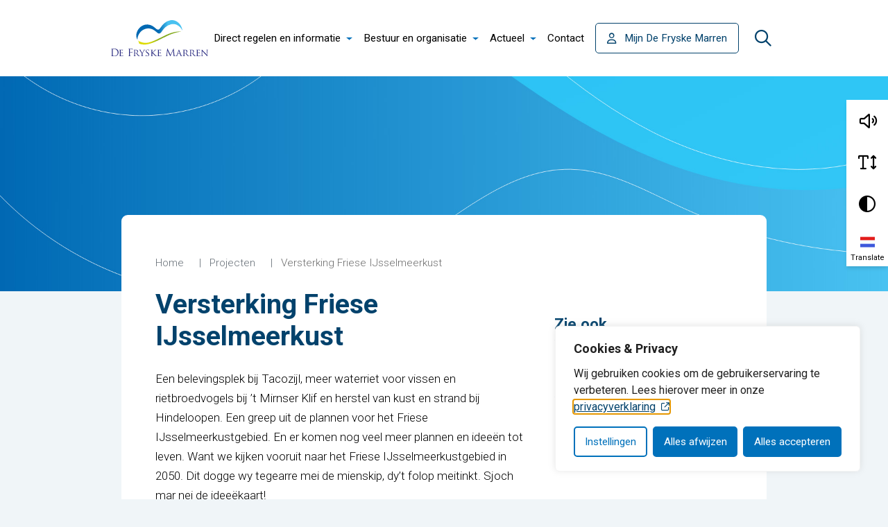

--- FILE ---
content_type: text/html; charset=utf-8
request_url: https://www.google.com/recaptcha/api2/anchor?ar=1&k=6Ld7BQYjAAAAAI6olV3MMU9J4aPjQ7nCqPX3i1iZ&co=aHR0cHM6Ly93d3cuZGVmcnlza2VtYXJyZW4ubmw6NDQz&hl=en&v=PoyoqOPhxBO7pBk68S4YbpHZ&size=invisible&anchor-ms=20000&execute-ms=30000&cb=f1ynky16np5q
body_size: 48615
content:
<!DOCTYPE HTML><html dir="ltr" lang="en"><head><meta http-equiv="Content-Type" content="text/html; charset=UTF-8">
<meta http-equiv="X-UA-Compatible" content="IE=edge">
<title>reCAPTCHA</title>
<style type="text/css">
/* cyrillic-ext */
@font-face {
  font-family: 'Roboto';
  font-style: normal;
  font-weight: 400;
  font-stretch: 100%;
  src: url(//fonts.gstatic.com/s/roboto/v48/KFO7CnqEu92Fr1ME7kSn66aGLdTylUAMa3GUBHMdazTgWw.woff2) format('woff2');
  unicode-range: U+0460-052F, U+1C80-1C8A, U+20B4, U+2DE0-2DFF, U+A640-A69F, U+FE2E-FE2F;
}
/* cyrillic */
@font-face {
  font-family: 'Roboto';
  font-style: normal;
  font-weight: 400;
  font-stretch: 100%;
  src: url(//fonts.gstatic.com/s/roboto/v48/KFO7CnqEu92Fr1ME7kSn66aGLdTylUAMa3iUBHMdazTgWw.woff2) format('woff2');
  unicode-range: U+0301, U+0400-045F, U+0490-0491, U+04B0-04B1, U+2116;
}
/* greek-ext */
@font-face {
  font-family: 'Roboto';
  font-style: normal;
  font-weight: 400;
  font-stretch: 100%;
  src: url(//fonts.gstatic.com/s/roboto/v48/KFO7CnqEu92Fr1ME7kSn66aGLdTylUAMa3CUBHMdazTgWw.woff2) format('woff2');
  unicode-range: U+1F00-1FFF;
}
/* greek */
@font-face {
  font-family: 'Roboto';
  font-style: normal;
  font-weight: 400;
  font-stretch: 100%;
  src: url(//fonts.gstatic.com/s/roboto/v48/KFO7CnqEu92Fr1ME7kSn66aGLdTylUAMa3-UBHMdazTgWw.woff2) format('woff2');
  unicode-range: U+0370-0377, U+037A-037F, U+0384-038A, U+038C, U+038E-03A1, U+03A3-03FF;
}
/* math */
@font-face {
  font-family: 'Roboto';
  font-style: normal;
  font-weight: 400;
  font-stretch: 100%;
  src: url(//fonts.gstatic.com/s/roboto/v48/KFO7CnqEu92Fr1ME7kSn66aGLdTylUAMawCUBHMdazTgWw.woff2) format('woff2');
  unicode-range: U+0302-0303, U+0305, U+0307-0308, U+0310, U+0312, U+0315, U+031A, U+0326-0327, U+032C, U+032F-0330, U+0332-0333, U+0338, U+033A, U+0346, U+034D, U+0391-03A1, U+03A3-03A9, U+03B1-03C9, U+03D1, U+03D5-03D6, U+03F0-03F1, U+03F4-03F5, U+2016-2017, U+2034-2038, U+203C, U+2040, U+2043, U+2047, U+2050, U+2057, U+205F, U+2070-2071, U+2074-208E, U+2090-209C, U+20D0-20DC, U+20E1, U+20E5-20EF, U+2100-2112, U+2114-2115, U+2117-2121, U+2123-214F, U+2190, U+2192, U+2194-21AE, U+21B0-21E5, U+21F1-21F2, U+21F4-2211, U+2213-2214, U+2216-22FF, U+2308-230B, U+2310, U+2319, U+231C-2321, U+2336-237A, U+237C, U+2395, U+239B-23B7, U+23D0, U+23DC-23E1, U+2474-2475, U+25AF, U+25B3, U+25B7, U+25BD, U+25C1, U+25CA, U+25CC, U+25FB, U+266D-266F, U+27C0-27FF, U+2900-2AFF, U+2B0E-2B11, U+2B30-2B4C, U+2BFE, U+3030, U+FF5B, U+FF5D, U+1D400-1D7FF, U+1EE00-1EEFF;
}
/* symbols */
@font-face {
  font-family: 'Roboto';
  font-style: normal;
  font-weight: 400;
  font-stretch: 100%;
  src: url(//fonts.gstatic.com/s/roboto/v48/KFO7CnqEu92Fr1ME7kSn66aGLdTylUAMaxKUBHMdazTgWw.woff2) format('woff2');
  unicode-range: U+0001-000C, U+000E-001F, U+007F-009F, U+20DD-20E0, U+20E2-20E4, U+2150-218F, U+2190, U+2192, U+2194-2199, U+21AF, U+21E6-21F0, U+21F3, U+2218-2219, U+2299, U+22C4-22C6, U+2300-243F, U+2440-244A, U+2460-24FF, U+25A0-27BF, U+2800-28FF, U+2921-2922, U+2981, U+29BF, U+29EB, U+2B00-2BFF, U+4DC0-4DFF, U+FFF9-FFFB, U+10140-1018E, U+10190-1019C, U+101A0, U+101D0-101FD, U+102E0-102FB, U+10E60-10E7E, U+1D2C0-1D2D3, U+1D2E0-1D37F, U+1F000-1F0FF, U+1F100-1F1AD, U+1F1E6-1F1FF, U+1F30D-1F30F, U+1F315, U+1F31C, U+1F31E, U+1F320-1F32C, U+1F336, U+1F378, U+1F37D, U+1F382, U+1F393-1F39F, U+1F3A7-1F3A8, U+1F3AC-1F3AF, U+1F3C2, U+1F3C4-1F3C6, U+1F3CA-1F3CE, U+1F3D4-1F3E0, U+1F3ED, U+1F3F1-1F3F3, U+1F3F5-1F3F7, U+1F408, U+1F415, U+1F41F, U+1F426, U+1F43F, U+1F441-1F442, U+1F444, U+1F446-1F449, U+1F44C-1F44E, U+1F453, U+1F46A, U+1F47D, U+1F4A3, U+1F4B0, U+1F4B3, U+1F4B9, U+1F4BB, U+1F4BF, U+1F4C8-1F4CB, U+1F4D6, U+1F4DA, U+1F4DF, U+1F4E3-1F4E6, U+1F4EA-1F4ED, U+1F4F7, U+1F4F9-1F4FB, U+1F4FD-1F4FE, U+1F503, U+1F507-1F50B, U+1F50D, U+1F512-1F513, U+1F53E-1F54A, U+1F54F-1F5FA, U+1F610, U+1F650-1F67F, U+1F687, U+1F68D, U+1F691, U+1F694, U+1F698, U+1F6AD, U+1F6B2, U+1F6B9-1F6BA, U+1F6BC, U+1F6C6-1F6CF, U+1F6D3-1F6D7, U+1F6E0-1F6EA, U+1F6F0-1F6F3, U+1F6F7-1F6FC, U+1F700-1F7FF, U+1F800-1F80B, U+1F810-1F847, U+1F850-1F859, U+1F860-1F887, U+1F890-1F8AD, U+1F8B0-1F8BB, U+1F8C0-1F8C1, U+1F900-1F90B, U+1F93B, U+1F946, U+1F984, U+1F996, U+1F9E9, U+1FA00-1FA6F, U+1FA70-1FA7C, U+1FA80-1FA89, U+1FA8F-1FAC6, U+1FACE-1FADC, U+1FADF-1FAE9, U+1FAF0-1FAF8, U+1FB00-1FBFF;
}
/* vietnamese */
@font-face {
  font-family: 'Roboto';
  font-style: normal;
  font-weight: 400;
  font-stretch: 100%;
  src: url(//fonts.gstatic.com/s/roboto/v48/KFO7CnqEu92Fr1ME7kSn66aGLdTylUAMa3OUBHMdazTgWw.woff2) format('woff2');
  unicode-range: U+0102-0103, U+0110-0111, U+0128-0129, U+0168-0169, U+01A0-01A1, U+01AF-01B0, U+0300-0301, U+0303-0304, U+0308-0309, U+0323, U+0329, U+1EA0-1EF9, U+20AB;
}
/* latin-ext */
@font-face {
  font-family: 'Roboto';
  font-style: normal;
  font-weight: 400;
  font-stretch: 100%;
  src: url(//fonts.gstatic.com/s/roboto/v48/KFO7CnqEu92Fr1ME7kSn66aGLdTylUAMa3KUBHMdazTgWw.woff2) format('woff2');
  unicode-range: U+0100-02BA, U+02BD-02C5, U+02C7-02CC, U+02CE-02D7, U+02DD-02FF, U+0304, U+0308, U+0329, U+1D00-1DBF, U+1E00-1E9F, U+1EF2-1EFF, U+2020, U+20A0-20AB, U+20AD-20C0, U+2113, U+2C60-2C7F, U+A720-A7FF;
}
/* latin */
@font-face {
  font-family: 'Roboto';
  font-style: normal;
  font-weight: 400;
  font-stretch: 100%;
  src: url(//fonts.gstatic.com/s/roboto/v48/KFO7CnqEu92Fr1ME7kSn66aGLdTylUAMa3yUBHMdazQ.woff2) format('woff2');
  unicode-range: U+0000-00FF, U+0131, U+0152-0153, U+02BB-02BC, U+02C6, U+02DA, U+02DC, U+0304, U+0308, U+0329, U+2000-206F, U+20AC, U+2122, U+2191, U+2193, U+2212, U+2215, U+FEFF, U+FFFD;
}
/* cyrillic-ext */
@font-face {
  font-family: 'Roboto';
  font-style: normal;
  font-weight: 500;
  font-stretch: 100%;
  src: url(//fonts.gstatic.com/s/roboto/v48/KFO7CnqEu92Fr1ME7kSn66aGLdTylUAMa3GUBHMdazTgWw.woff2) format('woff2');
  unicode-range: U+0460-052F, U+1C80-1C8A, U+20B4, U+2DE0-2DFF, U+A640-A69F, U+FE2E-FE2F;
}
/* cyrillic */
@font-face {
  font-family: 'Roboto';
  font-style: normal;
  font-weight: 500;
  font-stretch: 100%;
  src: url(//fonts.gstatic.com/s/roboto/v48/KFO7CnqEu92Fr1ME7kSn66aGLdTylUAMa3iUBHMdazTgWw.woff2) format('woff2');
  unicode-range: U+0301, U+0400-045F, U+0490-0491, U+04B0-04B1, U+2116;
}
/* greek-ext */
@font-face {
  font-family: 'Roboto';
  font-style: normal;
  font-weight: 500;
  font-stretch: 100%;
  src: url(//fonts.gstatic.com/s/roboto/v48/KFO7CnqEu92Fr1ME7kSn66aGLdTylUAMa3CUBHMdazTgWw.woff2) format('woff2');
  unicode-range: U+1F00-1FFF;
}
/* greek */
@font-face {
  font-family: 'Roboto';
  font-style: normal;
  font-weight: 500;
  font-stretch: 100%;
  src: url(//fonts.gstatic.com/s/roboto/v48/KFO7CnqEu92Fr1ME7kSn66aGLdTylUAMa3-UBHMdazTgWw.woff2) format('woff2');
  unicode-range: U+0370-0377, U+037A-037F, U+0384-038A, U+038C, U+038E-03A1, U+03A3-03FF;
}
/* math */
@font-face {
  font-family: 'Roboto';
  font-style: normal;
  font-weight: 500;
  font-stretch: 100%;
  src: url(//fonts.gstatic.com/s/roboto/v48/KFO7CnqEu92Fr1ME7kSn66aGLdTylUAMawCUBHMdazTgWw.woff2) format('woff2');
  unicode-range: U+0302-0303, U+0305, U+0307-0308, U+0310, U+0312, U+0315, U+031A, U+0326-0327, U+032C, U+032F-0330, U+0332-0333, U+0338, U+033A, U+0346, U+034D, U+0391-03A1, U+03A3-03A9, U+03B1-03C9, U+03D1, U+03D5-03D6, U+03F0-03F1, U+03F4-03F5, U+2016-2017, U+2034-2038, U+203C, U+2040, U+2043, U+2047, U+2050, U+2057, U+205F, U+2070-2071, U+2074-208E, U+2090-209C, U+20D0-20DC, U+20E1, U+20E5-20EF, U+2100-2112, U+2114-2115, U+2117-2121, U+2123-214F, U+2190, U+2192, U+2194-21AE, U+21B0-21E5, U+21F1-21F2, U+21F4-2211, U+2213-2214, U+2216-22FF, U+2308-230B, U+2310, U+2319, U+231C-2321, U+2336-237A, U+237C, U+2395, U+239B-23B7, U+23D0, U+23DC-23E1, U+2474-2475, U+25AF, U+25B3, U+25B7, U+25BD, U+25C1, U+25CA, U+25CC, U+25FB, U+266D-266F, U+27C0-27FF, U+2900-2AFF, U+2B0E-2B11, U+2B30-2B4C, U+2BFE, U+3030, U+FF5B, U+FF5D, U+1D400-1D7FF, U+1EE00-1EEFF;
}
/* symbols */
@font-face {
  font-family: 'Roboto';
  font-style: normal;
  font-weight: 500;
  font-stretch: 100%;
  src: url(//fonts.gstatic.com/s/roboto/v48/KFO7CnqEu92Fr1ME7kSn66aGLdTylUAMaxKUBHMdazTgWw.woff2) format('woff2');
  unicode-range: U+0001-000C, U+000E-001F, U+007F-009F, U+20DD-20E0, U+20E2-20E4, U+2150-218F, U+2190, U+2192, U+2194-2199, U+21AF, U+21E6-21F0, U+21F3, U+2218-2219, U+2299, U+22C4-22C6, U+2300-243F, U+2440-244A, U+2460-24FF, U+25A0-27BF, U+2800-28FF, U+2921-2922, U+2981, U+29BF, U+29EB, U+2B00-2BFF, U+4DC0-4DFF, U+FFF9-FFFB, U+10140-1018E, U+10190-1019C, U+101A0, U+101D0-101FD, U+102E0-102FB, U+10E60-10E7E, U+1D2C0-1D2D3, U+1D2E0-1D37F, U+1F000-1F0FF, U+1F100-1F1AD, U+1F1E6-1F1FF, U+1F30D-1F30F, U+1F315, U+1F31C, U+1F31E, U+1F320-1F32C, U+1F336, U+1F378, U+1F37D, U+1F382, U+1F393-1F39F, U+1F3A7-1F3A8, U+1F3AC-1F3AF, U+1F3C2, U+1F3C4-1F3C6, U+1F3CA-1F3CE, U+1F3D4-1F3E0, U+1F3ED, U+1F3F1-1F3F3, U+1F3F5-1F3F7, U+1F408, U+1F415, U+1F41F, U+1F426, U+1F43F, U+1F441-1F442, U+1F444, U+1F446-1F449, U+1F44C-1F44E, U+1F453, U+1F46A, U+1F47D, U+1F4A3, U+1F4B0, U+1F4B3, U+1F4B9, U+1F4BB, U+1F4BF, U+1F4C8-1F4CB, U+1F4D6, U+1F4DA, U+1F4DF, U+1F4E3-1F4E6, U+1F4EA-1F4ED, U+1F4F7, U+1F4F9-1F4FB, U+1F4FD-1F4FE, U+1F503, U+1F507-1F50B, U+1F50D, U+1F512-1F513, U+1F53E-1F54A, U+1F54F-1F5FA, U+1F610, U+1F650-1F67F, U+1F687, U+1F68D, U+1F691, U+1F694, U+1F698, U+1F6AD, U+1F6B2, U+1F6B9-1F6BA, U+1F6BC, U+1F6C6-1F6CF, U+1F6D3-1F6D7, U+1F6E0-1F6EA, U+1F6F0-1F6F3, U+1F6F7-1F6FC, U+1F700-1F7FF, U+1F800-1F80B, U+1F810-1F847, U+1F850-1F859, U+1F860-1F887, U+1F890-1F8AD, U+1F8B0-1F8BB, U+1F8C0-1F8C1, U+1F900-1F90B, U+1F93B, U+1F946, U+1F984, U+1F996, U+1F9E9, U+1FA00-1FA6F, U+1FA70-1FA7C, U+1FA80-1FA89, U+1FA8F-1FAC6, U+1FACE-1FADC, U+1FADF-1FAE9, U+1FAF0-1FAF8, U+1FB00-1FBFF;
}
/* vietnamese */
@font-face {
  font-family: 'Roboto';
  font-style: normal;
  font-weight: 500;
  font-stretch: 100%;
  src: url(//fonts.gstatic.com/s/roboto/v48/KFO7CnqEu92Fr1ME7kSn66aGLdTylUAMa3OUBHMdazTgWw.woff2) format('woff2');
  unicode-range: U+0102-0103, U+0110-0111, U+0128-0129, U+0168-0169, U+01A0-01A1, U+01AF-01B0, U+0300-0301, U+0303-0304, U+0308-0309, U+0323, U+0329, U+1EA0-1EF9, U+20AB;
}
/* latin-ext */
@font-face {
  font-family: 'Roboto';
  font-style: normal;
  font-weight: 500;
  font-stretch: 100%;
  src: url(//fonts.gstatic.com/s/roboto/v48/KFO7CnqEu92Fr1ME7kSn66aGLdTylUAMa3KUBHMdazTgWw.woff2) format('woff2');
  unicode-range: U+0100-02BA, U+02BD-02C5, U+02C7-02CC, U+02CE-02D7, U+02DD-02FF, U+0304, U+0308, U+0329, U+1D00-1DBF, U+1E00-1E9F, U+1EF2-1EFF, U+2020, U+20A0-20AB, U+20AD-20C0, U+2113, U+2C60-2C7F, U+A720-A7FF;
}
/* latin */
@font-face {
  font-family: 'Roboto';
  font-style: normal;
  font-weight: 500;
  font-stretch: 100%;
  src: url(//fonts.gstatic.com/s/roboto/v48/KFO7CnqEu92Fr1ME7kSn66aGLdTylUAMa3yUBHMdazQ.woff2) format('woff2');
  unicode-range: U+0000-00FF, U+0131, U+0152-0153, U+02BB-02BC, U+02C6, U+02DA, U+02DC, U+0304, U+0308, U+0329, U+2000-206F, U+20AC, U+2122, U+2191, U+2193, U+2212, U+2215, U+FEFF, U+FFFD;
}
/* cyrillic-ext */
@font-face {
  font-family: 'Roboto';
  font-style: normal;
  font-weight: 900;
  font-stretch: 100%;
  src: url(//fonts.gstatic.com/s/roboto/v48/KFO7CnqEu92Fr1ME7kSn66aGLdTylUAMa3GUBHMdazTgWw.woff2) format('woff2');
  unicode-range: U+0460-052F, U+1C80-1C8A, U+20B4, U+2DE0-2DFF, U+A640-A69F, U+FE2E-FE2F;
}
/* cyrillic */
@font-face {
  font-family: 'Roboto';
  font-style: normal;
  font-weight: 900;
  font-stretch: 100%;
  src: url(//fonts.gstatic.com/s/roboto/v48/KFO7CnqEu92Fr1ME7kSn66aGLdTylUAMa3iUBHMdazTgWw.woff2) format('woff2');
  unicode-range: U+0301, U+0400-045F, U+0490-0491, U+04B0-04B1, U+2116;
}
/* greek-ext */
@font-face {
  font-family: 'Roboto';
  font-style: normal;
  font-weight: 900;
  font-stretch: 100%;
  src: url(//fonts.gstatic.com/s/roboto/v48/KFO7CnqEu92Fr1ME7kSn66aGLdTylUAMa3CUBHMdazTgWw.woff2) format('woff2');
  unicode-range: U+1F00-1FFF;
}
/* greek */
@font-face {
  font-family: 'Roboto';
  font-style: normal;
  font-weight: 900;
  font-stretch: 100%;
  src: url(//fonts.gstatic.com/s/roboto/v48/KFO7CnqEu92Fr1ME7kSn66aGLdTylUAMa3-UBHMdazTgWw.woff2) format('woff2');
  unicode-range: U+0370-0377, U+037A-037F, U+0384-038A, U+038C, U+038E-03A1, U+03A3-03FF;
}
/* math */
@font-face {
  font-family: 'Roboto';
  font-style: normal;
  font-weight: 900;
  font-stretch: 100%;
  src: url(//fonts.gstatic.com/s/roboto/v48/KFO7CnqEu92Fr1ME7kSn66aGLdTylUAMawCUBHMdazTgWw.woff2) format('woff2');
  unicode-range: U+0302-0303, U+0305, U+0307-0308, U+0310, U+0312, U+0315, U+031A, U+0326-0327, U+032C, U+032F-0330, U+0332-0333, U+0338, U+033A, U+0346, U+034D, U+0391-03A1, U+03A3-03A9, U+03B1-03C9, U+03D1, U+03D5-03D6, U+03F0-03F1, U+03F4-03F5, U+2016-2017, U+2034-2038, U+203C, U+2040, U+2043, U+2047, U+2050, U+2057, U+205F, U+2070-2071, U+2074-208E, U+2090-209C, U+20D0-20DC, U+20E1, U+20E5-20EF, U+2100-2112, U+2114-2115, U+2117-2121, U+2123-214F, U+2190, U+2192, U+2194-21AE, U+21B0-21E5, U+21F1-21F2, U+21F4-2211, U+2213-2214, U+2216-22FF, U+2308-230B, U+2310, U+2319, U+231C-2321, U+2336-237A, U+237C, U+2395, U+239B-23B7, U+23D0, U+23DC-23E1, U+2474-2475, U+25AF, U+25B3, U+25B7, U+25BD, U+25C1, U+25CA, U+25CC, U+25FB, U+266D-266F, U+27C0-27FF, U+2900-2AFF, U+2B0E-2B11, U+2B30-2B4C, U+2BFE, U+3030, U+FF5B, U+FF5D, U+1D400-1D7FF, U+1EE00-1EEFF;
}
/* symbols */
@font-face {
  font-family: 'Roboto';
  font-style: normal;
  font-weight: 900;
  font-stretch: 100%;
  src: url(//fonts.gstatic.com/s/roboto/v48/KFO7CnqEu92Fr1ME7kSn66aGLdTylUAMaxKUBHMdazTgWw.woff2) format('woff2');
  unicode-range: U+0001-000C, U+000E-001F, U+007F-009F, U+20DD-20E0, U+20E2-20E4, U+2150-218F, U+2190, U+2192, U+2194-2199, U+21AF, U+21E6-21F0, U+21F3, U+2218-2219, U+2299, U+22C4-22C6, U+2300-243F, U+2440-244A, U+2460-24FF, U+25A0-27BF, U+2800-28FF, U+2921-2922, U+2981, U+29BF, U+29EB, U+2B00-2BFF, U+4DC0-4DFF, U+FFF9-FFFB, U+10140-1018E, U+10190-1019C, U+101A0, U+101D0-101FD, U+102E0-102FB, U+10E60-10E7E, U+1D2C0-1D2D3, U+1D2E0-1D37F, U+1F000-1F0FF, U+1F100-1F1AD, U+1F1E6-1F1FF, U+1F30D-1F30F, U+1F315, U+1F31C, U+1F31E, U+1F320-1F32C, U+1F336, U+1F378, U+1F37D, U+1F382, U+1F393-1F39F, U+1F3A7-1F3A8, U+1F3AC-1F3AF, U+1F3C2, U+1F3C4-1F3C6, U+1F3CA-1F3CE, U+1F3D4-1F3E0, U+1F3ED, U+1F3F1-1F3F3, U+1F3F5-1F3F7, U+1F408, U+1F415, U+1F41F, U+1F426, U+1F43F, U+1F441-1F442, U+1F444, U+1F446-1F449, U+1F44C-1F44E, U+1F453, U+1F46A, U+1F47D, U+1F4A3, U+1F4B0, U+1F4B3, U+1F4B9, U+1F4BB, U+1F4BF, U+1F4C8-1F4CB, U+1F4D6, U+1F4DA, U+1F4DF, U+1F4E3-1F4E6, U+1F4EA-1F4ED, U+1F4F7, U+1F4F9-1F4FB, U+1F4FD-1F4FE, U+1F503, U+1F507-1F50B, U+1F50D, U+1F512-1F513, U+1F53E-1F54A, U+1F54F-1F5FA, U+1F610, U+1F650-1F67F, U+1F687, U+1F68D, U+1F691, U+1F694, U+1F698, U+1F6AD, U+1F6B2, U+1F6B9-1F6BA, U+1F6BC, U+1F6C6-1F6CF, U+1F6D3-1F6D7, U+1F6E0-1F6EA, U+1F6F0-1F6F3, U+1F6F7-1F6FC, U+1F700-1F7FF, U+1F800-1F80B, U+1F810-1F847, U+1F850-1F859, U+1F860-1F887, U+1F890-1F8AD, U+1F8B0-1F8BB, U+1F8C0-1F8C1, U+1F900-1F90B, U+1F93B, U+1F946, U+1F984, U+1F996, U+1F9E9, U+1FA00-1FA6F, U+1FA70-1FA7C, U+1FA80-1FA89, U+1FA8F-1FAC6, U+1FACE-1FADC, U+1FADF-1FAE9, U+1FAF0-1FAF8, U+1FB00-1FBFF;
}
/* vietnamese */
@font-face {
  font-family: 'Roboto';
  font-style: normal;
  font-weight: 900;
  font-stretch: 100%;
  src: url(//fonts.gstatic.com/s/roboto/v48/KFO7CnqEu92Fr1ME7kSn66aGLdTylUAMa3OUBHMdazTgWw.woff2) format('woff2');
  unicode-range: U+0102-0103, U+0110-0111, U+0128-0129, U+0168-0169, U+01A0-01A1, U+01AF-01B0, U+0300-0301, U+0303-0304, U+0308-0309, U+0323, U+0329, U+1EA0-1EF9, U+20AB;
}
/* latin-ext */
@font-face {
  font-family: 'Roboto';
  font-style: normal;
  font-weight: 900;
  font-stretch: 100%;
  src: url(//fonts.gstatic.com/s/roboto/v48/KFO7CnqEu92Fr1ME7kSn66aGLdTylUAMa3KUBHMdazTgWw.woff2) format('woff2');
  unicode-range: U+0100-02BA, U+02BD-02C5, U+02C7-02CC, U+02CE-02D7, U+02DD-02FF, U+0304, U+0308, U+0329, U+1D00-1DBF, U+1E00-1E9F, U+1EF2-1EFF, U+2020, U+20A0-20AB, U+20AD-20C0, U+2113, U+2C60-2C7F, U+A720-A7FF;
}
/* latin */
@font-face {
  font-family: 'Roboto';
  font-style: normal;
  font-weight: 900;
  font-stretch: 100%;
  src: url(//fonts.gstatic.com/s/roboto/v48/KFO7CnqEu92Fr1ME7kSn66aGLdTylUAMa3yUBHMdazQ.woff2) format('woff2');
  unicode-range: U+0000-00FF, U+0131, U+0152-0153, U+02BB-02BC, U+02C6, U+02DA, U+02DC, U+0304, U+0308, U+0329, U+2000-206F, U+20AC, U+2122, U+2191, U+2193, U+2212, U+2215, U+FEFF, U+FFFD;
}

</style>
<link rel="stylesheet" type="text/css" href="https://www.gstatic.com/recaptcha/releases/PoyoqOPhxBO7pBk68S4YbpHZ/styles__ltr.css">
<script nonce="HdngN4w5_8mpnKf1pZZDKA" type="text/javascript">window['__recaptcha_api'] = 'https://www.google.com/recaptcha/api2/';</script>
<script type="text/javascript" src="https://www.gstatic.com/recaptcha/releases/PoyoqOPhxBO7pBk68S4YbpHZ/recaptcha__en.js" nonce="HdngN4w5_8mpnKf1pZZDKA">
      
    </script></head>
<body><div id="rc-anchor-alert" class="rc-anchor-alert"></div>
<input type="hidden" id="recaptcha-token" value="[base64]">
<script type="text/javascript" nonce="HdngN4w5_8mpnKf1pZZDKA">
      recaptcha.anchor.Main.init("[\x22ainput\x22,[\x22bgdata\x22,\x22\x22,\[base64]/[base64]/MjU1Ong/[base64]/[base64]/[base64]/[base64]/[base64]/[base64]/[base64]/[base64]/[base64]/[base64]/[base64]/[base64]/[base64]/[base64]/[base64]\\u003d\x22,\[base64]\\u003d\x22,\x22SsOZM8Oow6vDosOxJcOzw7gbIMONwqkAwohtwqfCvMKpNMKFwonDj8KULMObw5/DoMOmw4fDum7DpTdqw79wNcKPwpPCnsKRbMKaw73Du8OyGDYgw6/DvcOpF8KnXsKwwqwDa8O3BMKew7RQbcKWfQpBwpbCgMOvFD99J8KzwoTDtwZOWT/[base64]/[base64]/DqMKjwpXCkcOlJijCvMKDw6XDpGYFwp3CsWHDn8OVUcKHwrLCvcKQZz/DlmnCucKyNcK2wrzCqERCw6LCs8O3w5lrD8KFJV/[base64]/Dp3kAV8KGTj3CqsO1C3piPnrDqcOKwqvCniAUXsOAw7rCtzFtC0nDqy/DoW8rwrNpMsKRw6fClcKLCQcYw5LCoxvCngN0wqgxw4LCum0Qfhc5wobCgMK4IMKCEjfCtW7DjsKowrvDtn5LRcKEdXzDtBTCqcO9wq1KWD/[base64]/Dgg/CqcKzeArDvcOKwozCvS0xTsO+ZcOIwrZ0UsO8w4rChywZw4HCnsOtEBrDlznCkcK1w6fDqB3Dhm8qf8KFNh3DplbCmMOSw7cgZcKqQxUid8K6w6HCignCo8KlHcOsw5/[base64]/[base64]/w7oJw5gnw6JYIcOJwqzCih7DnsO5w7vDisKnw5XClcKfwrbCj8O/w7DCmzZuTStxcsK8wqMXa2rDngPDoTfDgsKQEMKgw5MHfcK3UcK1U8KLMkpJJcObSEErKV7Co3jDiTBpcMO4w67DpsKtw6A2QS/DrHIdw7PDglfCmgMOwo7Dg8OZIRDDohDCnsOCCDDDlkvCtMKyFcOrXcOtw7HDosKiw4g8w7fCk8KOazTCu2PCmkHCjxB+wp/DtRM7UilTJcO2Z8KswoTDmMKvNMO7wrwWAsO1wrnDs8Kow4fDsMKvwrHClhPCuhLCjm1pFkLDvx7CvjbCjsOQA8KMUWAPJVXCmsO+Dl/Dg8OIw4TDuMO6KT0zwpTDqwDDgcKzw5hfw7YMGcK5NMKyRsKkHwLDuHvCkMOfFmJdw4VZwqtQwpvDjGgVS2EKMMOxw4RoYgLCo8KQdsKpMcKpw7x5w4/DiSvCqWfChQnDj8KjG8KqP2RrSTpsa8K/PcOaJ8OREkY/w5XChl/[base64]/MsKhKh4+GEoeG8O/wofDiMKuUMKtwp3Dgj/DhDTCjTQLw7PCujjChzPCtsOMOnoNwrTDgzjDhDjCkMKCays7VsOpw65LCzfDjsOqw7jCgMKLe8K0wr5pUCESZRTCihrCsMO1F8KeUWPDqF9INsKpwqhzw6RTwqzCusOPwrXCq8KeR8O4UAjDn8Oqw4rCv1VJwpstVMKLw4FVeMOZakjDqHbChy8/IcKQW1/DnMKQwprCoBnDvwnDocKFQXVbwrbCgSPCmXzDsDlqAsKJRcKwAXnDv8KIwoDDj8KIXDTCu0U3D8OLMsOBwpJewq/DgMKDKMOlw7LClC3CoBjCtW8QdcK7VDUYw5bCmhhTdsOGwr7Cl17CoyRWwodvwr4ZM2TDtRPDgW3CvQ/Ds0fCkjnCrsOSw5Ejw5JowoXChH8Vw75fw7/CjyLCh8Kzw5PChcKySsODwotbJCdfwrXCl8OUw782w4HCssKfPSHDhg3DoWbCisOmdcOhw5tzwrJ0wpBpw44Vw65Iw77DvcO8LsOKwoPDh8OnUcKKVsO4KcKyUsORw7bCpUo1w4s2wqYAwo/DunvDvmDCogrDnzTDpQHChRYFfUYqwrfCowvDvsKvJBgnBA7DhMKNRH7DizjDkR7CoMK2w5XDtcKNKG7Diwwvwog/w7l/wpVuwqQUHcKMDRtPAFzDu8KFw6lhwoQJCcOJwrJEw7jDsyrCmsKjb8Kjw4rCkMKwD8KGwq/CocOefMKJbcKUw7jDg8OFwrsSwoYVwpnDlmojwpjCizrCtsKMwox9w6fCvcOkXl/CosOPFy3DoVPCisKXGg/[base64]/[base64]/DuBlxJDdkwpjCsBfCgMK1VRZmLMOhU0PCq8ODw6rDsXLCocKQUy1zw5pSwod5eATChg/Dv8Olw687w6jCpAvDmgMkwqbCmVYeMXZuw5k3wozDkcK2w6IGwoIfZ8OSUyITATcDc3vDq8Oyw4ozw50Tw4zDtMORL8KoScKYIGXChWHCtcO8OiJiCyYMwqdMF3PDhMKUYMKywq7CunnCksKdwrnDiMKNwpbCqxnChsKoVknDhMKDwr/DscK/w67DvsOUOAvCpVzDocOiw7DCucOSb8KSwoPDtWEyDAMffsOKU1VaPcKmH8OrLGV2woHCk8OmMcK8V29jwoXDmhFTwoUYLMKjwp3CpnMqw4E/N8Kqwr/ChcOKw4/CkMKzN8KGXzpTCw/DlsONw7gOwpldZmUBw5zDiFXDmsKLw7HCoMOcwqbCgMKUwpgPRcKifQ/Cr3rDrMOZwpxAHMKhLW/CpALDrMOqw6zDjMKudj/CssKvGxXCoG05f8OPwrXCvcKcw5UKHGxUc2/[base64]/DtsKjFW/DpiZ9NTpdwojCsA44wqcSS2vDv8OVwrPCoknCgC3CiQ0Qw7PDvsK7w546wrRGSFPCqcKtw4PDucOGa8O+GsOjwp5Hw7s2UyDCkcK3wpfCm3Mkd3rDrcK7T8KawqdlwofCmmZ/PsOsGMKmZE/CoEwnE2PDv3LDoMO8wpMwasKrB8Kaw4FjRsKnC8O+wqXCmSPClMK3w4R7e8KvZR8yAsOJw4/CvcOFw5zCrQBlwrs+w47CmWY8HgpTw7HCuzPDnlkzazkKK0liw7XDij9HKVFkUMO8wrsRw77ClMKOS8OFwrFbGsK4EMKPLgdww7XDgQ/Dn8KJwqPCqC3Di3rDrAw1ZxwzOBU+W8OtwqF0woIFNTgiwqfCgSN5wq7Cnm5Jw5QyKGPCo3MjwpvCp8Klw41CPT3CskTDr8OHN8KmwrLCkl5lY8KgwpfDh8O2JUwiw4vCtsO1TMOUwqPDsw/DpmgSYMKIwrvDqsOvXsKEwr16w5pWJzHCssKOAR44F0DCjEDDs8Kaw5TCh8OTw4nCsMOvWcKmwqXDoETDjA7DhV8hwqTDssKDScK1FcKJDkACw6ETwoEMTRLDqDxdw4DCrAnCl1N4woXDhRvDplwEw4XDon8lw6EQw63DqRLCmRIKw7fCuU9GFlJTcV/DiSMtC8OEUUfChcOIXMOcwrBVP8KfwojChsO+w7rCuhTDnUYoOmENcCZ8w5bDmz0YcwjCuCtcw7HCksKhw41mOMK8wpzDrGh3IMK9OCrCnlnDi0IVwrPCh8K8PgRiw6/DsR/ChsOpPMKXw6c3wro8w5geD8OCE8K/w6fDj8KTER0tw5fDm8Krw6MTbcOXw7bCvxvCmMO0w48+w6jCv8K0woPCtcKkw43DtMKSw7Nxwo/[base64]/w4/Cq8K7wrfCu8KMwosBcAPDsEQBw6TCqcK+VABow5wHw65cw73CscK5w6vDsMO2PRVMwrgLwrofVEjChMKxw4o0wqZmwqhTVUHDtsKsCXQ/Jm7Dq8KCCsOAw7PDl8ObaMOlw7wvNMO9wpIswr7CvMK+XURGwq8Lw7N/wqM6wrTDp8KCe8K5wo9gWVPCvSkvwpYQVTsnwrMzw5fDgcOLwpfDp8KWw4cjwr5FT0TCucKVw5TDhnLCn8KgScK2w6bDhsKaX8KPScOIbHvCosKpFCzChMKkCsO1NW7CucKjNMObw7h2AsKww5vCmi5Fwq8wPT4ywq/Cs1DDvcKDw67DgMK1OSlJw5bDrsKdwpnCrHPCkD96wpYuFsK6d8KPwoHCicK4w6fCjlvCssOIScKSH8OQwr7DkG1rf2ZKBsK7L8KBXsK0w6PDk8KOw6ocw4ozw53Cnxhcwp3CrF/Cln3CnmfDpUE1w73DqMK0E8KiwrlucgINwqHCrcO8BV/Csz9IwoEyw45xFMK9e1c0RcKEaTzDtkFVwrwvwpHDpcOtLMK8ZcOywoNmw5PDqsKZR8KuTsKAYcK7KGYpwoHCq8KKG1jCuVHDvMOfakUDbGo3Ah7CisO6OcOew7lHEMK9w5h7GH/[base64]/[base64]/Clx7DjB/CqFHCgX3ChgnCscKwRMKoPMKWPMKwQVLCiU8awrjCvk11M0dAczLDnWbDtRTCkcONF1hGwrUowrxlw7LDisOgV0M8w5nCo8K2wpzDi8OLwrLDiMKnXl7CmmNOCMKTwp7Dq0cKwpByanPDtjRqw7/CscK1ZQzDu8KkZMOQw4LDpBcLKsO3wr7CviJeHMO8w7Epw4hjw4TDmwfDiTw2E8OEw4U/w648w6AhYMOrcxfDm8K7w4ICQcKqQcK1J17DrMK/LhsUw7s+w5XCmMKmWy3CisKQaMODXcKKZsOcf8K5DcOhwp3CoQVGwrVnd8OracKJw69Gw4hvfMOgGsK/e8OuHcORw4oPGEDCsXXDv8OfwqfDgsKvScKkw7nDk8Khw5VVD8KxCMOPw6wIwrpcw5B+wol+w4nDjsOBw4fDtGdWGsOsJcK/wp5uwozCqMKWw6o3Yitkw6TDg2Z9BAXChG4fEcKFw4cOwpDCh0lJworDihDDusOLwr/DisOPw4zCnsK1w5BLWsKVIiDCqcKTBMK3fsKgwo0Ew4DDvXcrwq3DqV9tw53Dhl1ZeBPDuFDDsMKEwpjDiMKow5NmFXJywqvCmcOgbMOOw6gZwr/CksKzwqTDqsOpaMKlw4XCqlt7w6QYdSUEw4k3ccO/WR9zw7MqwozCr2kdw4HCgMKGNwI4RSfCjCzCmcO/w7zCvcKMwpBDInJswoXCoy3CmcK0BDh0wo7Dh8KGw58DbAdSw4rCmlPCocKgw44cXMKbH8Klwq7DginDgcKFwq0Dwo8jLMOYw74+dcKaw5rCt8O/wq3Ct1fDm8KfwqZVwqNSwrJoe8OZw4lVwrLCjEJrDFjDncOzw5g9UyQfw4HDuR3Cm8K7w6k5w77DqGnDuwB4U0DDmlfCojgnK3DDryLCj8OBwpnCg8KJwr9QRcOqX8O+w4/DkwbDj1bChSPDsRnDuFzDq8Ozw6Z6w5Zsw6xpfgzCpMO5wrbCpMKKw6bChnzDp8KBw5NXODUowqJ6w547V1nCrsOhw7ckw4p7MxfCtcKIYsKzbn0mwrF1Fk7CkMKbwrTDoMOHGEPCkRrCvsOTScKfZcKNw5bCnMKfIVJJwqLCmMOMU8OAOhjCvGPDpMOvwr8XD3fDqD/CgMOKwoLDp3IpSMO3w6NYwrobwrErOT9zPk0rw4nDn0QRN8OQw7NwwplZw6vCs8Kqw7rDty4xwoFWwpwTcBEowoVGw4cowqLDh0oKw7vDrsK5w7BQWsKWR8OGw5VJwp3CqirCsMOdw7vDpcKhwq8qYcOhwrkucMOYwpvChMKpwoN7QMKWwoFQwqXCvQzCjsK/wrYSOcK6XCVXwoHChMO9GcKxbgRzfMOKwo9eIMKnJ8Kuw7VVdBksYMKgQMKywpBkSsOtfMOBw4t7w63DtT/Dr8OOw7LCinnDtsOsLVzCoMKlMcKLFMOiw7fDoARxIsKGwprDhMOfLMOgwqEHw7fDihEuw6Q5bMKwwqzCtMO3TsO/WX/Cg08cdBpKUybCozjCscKwJ34bwr/DslAvwrLDs8KmwqzCu8K3IHbCoDbDiyLDsyhsGcOGNzYYwqLCtMOoMMOHAV0MFMKlwqYUwp3DnMOpJsOzKhPDmA3Dv8KXNsOzGMK4w5gWwqHCjzIld8KMw5cTwotOwptRw5J+w589wp3Dj8KAd3jCkFNTbQvCgl/CujIYQQImw5c0w47DsMOJwrQUeMKZGmleFcOmFsKAVMKDwqJIwpNVY8KCJx5NwoPDhsKawr3DsDEJa2vChEFxCsKMeXLCilnDqnjCi8KDY8Ogw7/[base64]/CoMO3w4lMwrvDpcO7w4XDocO+QFZEC8KvwplnwpbDnEZHJVfDo1JUb8OOwpfCq8Orwo0wB8KYNMO0M8Kew6LCiFtFcMOXwpDDqVbDnMOPHHwvwqHDt0ouGcOcTXDCqcKxw6s2wpRXwrHDmx0Jw4zDocOzwr7Dmk1pwovDtMKDW25kwr7Do8OJD8Kfw5RnS056woIjwr/Dllc1wojCnjZmcCbDqQfDnSPDp8KhB8O2wpcaXArCqB/DmS/CiBHDp3AkwoRAwrpXw73DkSLDrBXCnMOWQnLCo1vDt8OvIcKgfCtnFkbDo1Yww4/CkMKnw6TCnMOOwqrDqzXCqG3DiGzDrRLDjsOKeMKkwpI1wo5vKjxtwpfDknhew6YvJkdiw5QyPMKKCjrCol5XwoAtZMKnCsKUwpE3w5rDi8O+UMOPKcO4I3cnw7/DkMKbZltaRsKowq80wq7DkC/Dt3TDl8K3wqYrUBIlXHIHwqhZw5cnw7RPw7dSNT1cHjfCngElw5lTwqtpwqPCpcO/w7XCojPCn8OiSzTDoA/Ds8Krwqhewo4qbTTCrMKROiwmVlp5UQ3CnhpCw5HDo8OhP8Oie8KybyYPw7V4wonDncO/[base64]/CiMKyHjtbw7k4w4PDpBY+OsOeIyzCpHYQw7nCjQocWcOOwoLChCxRLT3CqcONDj8kUhzCskoMwrpZw7w1Yx9kw5gkcsOKc8O8MghFVXtjw4LDpcKbdGjDv3s5SS7CqFxhQMK7KsKYw5JZQFtuw5Vdw4DCgCXCicK3wrdhU2fDgsKiCFfCjR8Aw6JqNBhEDgJxwr/DmMOHw5vCv8KTw6jDp3XCg0BkJsO7w5lJa8KMFmvDpWt/wq3CmsKJwqPDvsOmw6rCigbClgPDk8OOwoZ0w7/DnMOdD1d0McOdw5jDimvCijPCuk7DrMKGLwgdHGFeH1Ruw6Ucw7ZKwqfChcKUwoZow4TDj3/Ci3nDk2w1BMOoKxBKHMKREsKrwq/Dv8KZcmxxw7jDvcKewplrw6nDjcKKTnzDmcOaT1rDhHccw7oSWMKwJlBCw4R9wrU6wqPCrijClS0rw4LDusKxw5NQS8OGwovChcKhwrnDvwTCmyZPYw7Cr8OmIilpwrpHwr9iw6nDuyMMNsOGQGdCOn/CpMOTwpPDuWpSwrIJLEA5Bzp4w4J3CTZkw7B9w54vUwBqwo7DmsKmw5TChsKkwohoHcOXwqvCg8KpDR3DsXzCgcOKA8O6dcOKw6zDk8KtWwICSVDCkUwrEsOmK8KlaHwhWWUJwpd1wqbCiMOgWjg3GcOGwoHDrsO/[base64]/OSh0woVEw53DtEjDkcO+w4xfwr8wc1hYw4TDqsOZw4/DkMOXwp/DsMKiw7wEw5tSFcKOE8KWwrfCmsOkw73DvsKrw5QLw5zDg3RbRWJ2A8KswqRqw6vCqmPCoBzDgMO4wo/Do1DDtMKawpANw4TDtlfDhgUJw4ZvFsKJccK7RxTDscKowoYDLsORXA4WSsKwwosow7fDikXDscOMw6InAnwIw6sdEktmw6MIfMOdBE/[base64]/Cozd+QsOhdsK9PcOyIcOzZxnDrAURwozCm2fCnzdmGMKzwo5Vw4/Dq8O/R8O6PVDDicO6cMOSWMKfw5HDi8KFaQtfQsKqw4bDonXChnpWwp01FsKnwoPCpMOlGgwZVMO6w6fDtWs/UMKrwrXCmX/Cq8OUw5xJJ2MawrzCjmrCssKJwqcWw5XDtsOhwqTDklYBXSzCp8OJMcOawqPCtMKtwoMUw5PDr8KaaW/DgsKPQx/CvsKpUnLCih/[base64]/[base64]/CpHPDnsKpwowNdXDCtDzDp8K+QsOHc8OcOsO9w4N/[base64]/w73CgsOSwqN2H8Olw5pVasKsOyPDucOfIxvDmGvClCnCjQ/Di8OPwpQvwrLDpw5DECR+w6PDgk7Dk057Ph4uJ8OkacKFcFzDuMOHB0kbSzHDih7DoMO9w7x3wr3Dk8Kkw6s8w7ssw4bCvALDs8KxS3HCqGTCmXc4w7DDiMKtw4ViVMKjw5bDmnI2w7/DvMKmwpsRwpnCjENqLsOnXyTDm8KhNcOVw7AWwpgrWlfCvcKcPRHChk1xwp4bY8OpwpfDvQDCq8KLwrBUwrnDkzgswrkJw6DDpA3DogHDuMK1w4PDvXzDs8KTw5vCvMOFw5obw7TDsTxOSVVPwqdPJ8K/[base64]/wpXCr8OJRzXDucORRcKuw5vCrXRqwqVpw6PCtcK9dVJTwovDuGcvw5vDmBDCkGI8FXXCo8KPwq7CsjlJw6bChsKXMmVCw6zDqHAowp3CvH0qw5TCtcK3NsKww6RNw40pccO5EBTDq8Omb8KqezDDkSdSKUpWPkzDulFhPlvDrcOAFGM/w4Rkw6cKA2ECN8ODwo/CiwnCssOEZiLCgcKpDXUWwrBHwr92S8OoY8Olw6tBwoTCr8O4w7kBwrxqwrY0H3zDlVnCkMKyCXlfw4XCqDPCosKcwqQRLMOtw43CtmR1W8KbI3LCs8OfUcOjwqAkw7tXw7dKw4YIHcKPR2U1wrVsw4/ClsOFSVMMwpPDo24UPsKXw6PCpMOlw4YIc2XCvcKqccKpQBjDkBnCiFzCt8OYTi/ChBPCn1fDtsKgw5fCs2EXV28xczAeTMK5ZsKAw4HCrnjChhUFw5/Cp1xiJUTDtQDDiMODwobConMSUsOxwqkTw6dHwr7CpMKkw7gHFcOBK3Znw589wprClcKoXnMqJixAw55/wqItwr7CqVDCrMK4woknD8KewqnCoRLCiQnDmsOXW1LDi0JWJxDCgcKaQw4JXynDh8OcWCdtZsOHw5h0RcOPw5rCv0vDjQ8iwqJeBEdjw60sVHjCq1LCtDPDhsOlw5TCkhUbDnTCj04Xw6bCnsKGY05YOG7DpB9SdcOrwpLCp0TDtzHCrcOuw63DnB/CihvCnMO7wr/Du8KuccOYw7hGK2ZaVVfCo3bCgUJ9w6XDpcOKaCI5HcOYwpbCvkDCvDYwwp/[base64]/Cuz3Ds8OZMsOtdMKTwoXDjEjCkMO/J8OsVFxTwpbDkG7Cn8KEwqnDhMKJQcODwp7DqiFEC8K4wpnDucKPDsOMw4HCtcO9M8KlwptZw7ZfQi4fcMOxAMK7wrZlwqI5wp9uEF1OPD/DpR7DtcKbwokxw7YVw57DpnxXE3bCigEwEMOXG3dHXMKPFcKUw77Cu8Kxw7HDmk8ET8OSwpLDhcK1fBXChWkKwozDm8OyHMKSfktkw5fCoyFhaQg7wqsKwr0vIcKFDsKKHh/[base64]/ClcKgwplnwqHCusO8Vl4KBMK+wonDhsKYwrQgCmppDBV+wqnCr8K3wqXDvcKZTcKmKMOFw4fDmMO6Ull4wrJgw4tLUUtew7zCpzLDgDhPdsOcw59GOnEcwrnCvsKGC2DDqltQfjMZeMKyZsKGwpTDpMO1w6AgC8KRwo/DgMOqw6kqE39yGsOqw44yasKOFEzCm3vDnAI1LMKkwp3DmHoRMGEswobCg14WwrDCmVUJWyYFBsOABHdHw63DtnjCosO5JMKuw7/ChTpuwpx4JW4DXX/CrcOMw5cFwrjDscOTZAhHVsOccSrDiDPDlMKXSx1IOFzDm8KZKh13WRYuw79Zw5PDjjjDksO2WcOhfFvCqsKaPiXDj8ObIxJqworCnVzDgMKew4XCmcOyw5Euw7zDkcKMcQXDvwvDiXIcw5wywrTCv2pWwonCoWTCjUB7wpHDj2IVbMOjwo/[base64]/GMKew5RTcUpoLVjClFfDnSkRwqJvw6VXGxtGAsOuwrQlMjXCvlLDrWpIw59wABnCv8OWCE/DiMK6en/CkcKkwoppDFdaaR4HBBvCm8Ohw5jCk27CicO9S8OqwqM8wrwIXcOWwoN6wovCm8KHHsKNw6VOwrZKMMKMFsORw5goB8KbI8O+wrdVwpInTidNWVM/VsKPwozCiz3CqnIlNmTDpsKKwrXDicO3wqnDvMKNLCUow4E5N8O/CF/DocKMw4BCwpzClMOnCcOWwqvCgVAkwpHCrMOHw6ZhOzJrwpXDosKyfxltW1rDr8OCworCkUh+NcOswofDpsO5woXCjsKqKgrDl2DDs8O7OMOxw6cmU0Q4KzXDpUdzwpPCjXFiVMOLwonCocO+STwTwo4XwoHDnCzDpkE/wr0vWMOuDhlew57DtFPDjgRsUTvChDxiDsKJHMO/[base64]/DuB0TwrA1w6bCo8KkbW7DrcOJFlrDrcKHRcKkXzjCnhxGw7BKwrDDvDULFcOuHDICwr4jQMKswp3CkUPCvWTDnD/CnsOAwrXDhcKZR8OxR11Gw7BKeHRJZ8ORRXHCisKrCcKRw44zXQ3DpTx1e3jCgsKUw7QNF8KLcTwKw5wuwp5UwrZNw7zCkFbCk8KFDygUMMO0e8OwKMK6ZlNXwqzDrHkOw4sdXSfCjcOBwpkDWEdfw4E8wo/CrsKWIMKHAiNpdlvCosOGTcOzTMKeUkkpRmvCtMKDEsO2w4rDnHLDsVNEJH/DkgdOeDZhwpLDmznCk0LDpgTCp8K/[base64]/[base64]/CmMO/w7Y6w53DlMONw53CpUbCrcOqw6k5LyfDisORX0ZmDcKmw4cQw5ESKiZrwosRwrFoXy/[base64]/[base64]/w57DscKLw73DsxDDoMOrwprCjnBewpXCgcK+wpvCq8KubXzDgMK4w55vw74kwr/DmsO1w796w6h8b11GEsKzLC7DriLClcOCScO/FMK2w5XDv8OULcOvw4lZC8OtJX/Cridpw7ooW8KifsKSc1U/w4wONsKCOkLDqsKRLTrDnsKjD8OQEULCnl9XAj3DgjjCtkEbc8KxejpLw5HDilbCk8O1wrNfw49/wofCmcOcw4JZRlDDisO1wrnDpU3DgsOwVcKtw7bCjXzCs0fDjsO3w7jDvSUQIMKHezzCnSHCrcOxw4rDpUkIUWrDl1/DusOKVcKEwr3DinnCpCvCols2w5TCvcOvTTPDnGAybzbCm8K6EsKGVSrDiSPDuMKad8KwB8OWw7jDs19sw67DkcKzVQsHw5nDoC7Du213wodjwq/DpUFSOA7CiBLChQ4WdWbDsyXDkkrCugfDvxYUNzVFMljDuFweSnhlwqAMa8KaQ1MXHEvDkWQ+wqR/RMOuKsKgXHZyX8OOwoTCjlFua8KyTcOUbcOXw4Y4w6JTw63CgmJYwppJwoPDsA/[base64]/DgkkhwqY4wpjDmMO0w6fCrsKGwrvDrFRqworCgCwpJwrCksO3w7wEEWtMIVHDkh/CvGRfwohawrbCjE0JwqLDsDXDkmDDlcK3ekLDqkbDohskVEvCosKzQhJLw7vCoXXDhA3DmVxow5rDnsOdwq/DmQJ2w6o1E8OWAsOFw6TCq8OUfMKnT8Oywq3DpMKJK8OnOsKQBMOqwrbCmcKUw4MUwrTDtz4dw5luwqcSw74OwrjDuzvDmjfDjcOMwrHCvmEswoLDusOyETZ6wpfDk3TCiw/[base64]/w7cwCyNVwpc6JhPCosOaZC1ywojCoyTDpMKcw5LCv8Ouwr/CmMO9NcKLBsKOwpEpdQJvL3/Cl8KXRsKNSsKmLMKvw67DljHCrB7Do1h0bVZXPsK4XSvCsT/[base64]/VMOLXhZhXyNWwr/DsmTCrcOuw6rCrMOZB8O4ESzCjURxwprCgsKZwqHDk8KgA2rCk1o3wpbCn8KZw75VUhTCthcHw6NQwrrDtCNFPsOhcBbCscK5w5dmMS1/bMKPwr4nw4nDjcO7w6Q3wrnDpSgww7ZcGMO7RsOcwqRPw6TDv8KAwofCtEpiIEnDhF9yPMOuwq3DuWsPAsOOMMOjwoXCr2sFNSjDrsKRBD3CnRxjNMOew6HDh8KGYWnDgmHCgcKOHMOfJVjDlsOrMMO7wpjDkEpMwpbDvsO3QsORPMKUw7/[base64]/Ck8KqwrFnQwdCw6DDvz/CmcOlc0NIWhDCog3ClzMob0gpw4DDumoDJMKPRcOvJxvCjcOZwq7DoRnCqMOyAlHDj8KPwqhmw6w+fSNOdC/[base64]/[base64]/[base64]/[base64]/[base64]/DjcOjwq5OH8KUE2UeQsOjwoPCmsOTbMOyw60fFsOLw7UDeBLDvUzDjsKiwp1hWcKnw640H193wo8XNsO0MMOCw7sXWMKWPQIOwp/DvsKZwrtzw4TDmsK1HRHCum7CuXIML8KNw5snwoDCmWgUY0kgM1UCwoI3J15Je8OxI1EXEX7DlsKKLsKMw4DDmcOcw5fDoCYiLcKrwqHDkQldO8O/w7VnPVnCphd8QmU6w6TDlsOpw5XDrk/DryVQI8KcfGQawofDtmZOwoTDgTTCj1l/[base64]/DlWU+fybCmMK4M0htB8OAKRN3NCjDiBbDrcOfw73DqycTJB8BDjvCnMOtZsKpaBozwpECCMOfw61yIMO3GMOiwrp7GHVZwoHDhMKGagrDtMK+w7lrw5bDtcKXw6TDs1jDlMOEwoBhCsKFal/[base64]/QSfCtUjDksKdw6PCosOgw6wCeEbCiDN9woVDaEsjP8KkXEdgWVvCsRlHRxIFTm0+U0hfbBzDrVhTecKyw6FIw5nCpsOxDsOkw7kcw7xnSHjCjMOXwqRCHlHCgw5vwofDjcKhCcOKwqR5F8KHwrvDlcOAw5/Dux/CtMKIw7pTRlXDoMOPc8KyKcKJTyl1GzNNUjTChcKVw43Cuk3DscK1wo8wBMKnwpFMUcKfCMOdLMOTGlbDrxbDiMKtUE/DlMKtAmoRUMKECgZFVsKtEwnDmMKbw7EJw53CrMK9wqQswp4iwpDDjFrDjHzCisKyPsKxVRrChsKNVhvCt8KrC8Oyw6ggwqJ7dm0Aw4kiJh7CpMKyw4/DgVZGwrF7TcKSJcObGsKewpdIUlJzwqDDrMKCBcKnw7DCrsOEQk5RYMKGw4/[base64]/AsODGytTN1l5LMKqb1zCg03CjAZ7DVnCrXc4wrl3wpFzw7XCssKrwrTCvsKUeMKWEmXDqE3DnDorAcKwSsKmQQEgw6rDgw5kZsKMw79Mwp4KwoF6wp4Ww7vDh8OiKsKJdcOnSUYbwqp6w6kWw6XCj14/G3nDmn1/[base64]/[base64]/CiMK8LcOewpUANy99Gl0/[base64]/w7LCjMKoUsK7w7nDr8OFw68PwrNZw7HCimsLwpR5w5kPJsK/wp7Dh8K/FMKSwpLDkA7Cp8Kjw4jCjsK5bynCtsOhw7tHw5Bew616w7pZwqHCslzCu8KAwp/DicKnw47CgsKew7NBw7rDkT/Dky0ewpvDlnLCmcOYF1xYegTCo1bCjlVRN1EZwp/Cq8KVwqfCqcKfMsO4XyMuw4Akw68Vw5TCrsKkw5VcSsO1NnNmF8K5w4Bsw7shWVh+w6EhC8O3w7QWw6PCmsKww4xowoDCs8OfOcO/IMKdGMKgw7XDv8KLwrYxY08aW0FEC8OBw57CpsOzwo7CpcOmwosawrQULl0CcmrCpCZ5w50BHsOuwq/CgCXDmsKcTR/CjsKJwoDCp8KMOcO/w5bDo8Krw53CsU7Cr0AKwp3CnMO0wrQgw70cw7LCqcKww5gZTMKrPsOyGsKnwpDDhiAMWBFcw7HChGxzwoTCmMOdwp95BMO4w5YOw6LCp8K1wp5Hwq4xFVhdLsKPw4xAwrxuGFbDisKkNBg7w71MClHCpsOAw5JNIcKkwrPDi3M2wpN2w6/Ck0zDrVE5w4LDiTgEAFoxXXxzA8K8wqIIw4YfdcO2wooOwqNeWinCn8K8wp5lw554AcOTw7rDghohwrzDvTnDrh1SNkcww6EoZMK/BcK0w7Ebw7IkB8Kzw6vChE/Cqx/CjMOLw7nCk8OnXATDrGjCg3h3wqEgw6VNOCgmwrbDuMOHHiwrOMOKwrd5EER7wrhrG2rCrVR2B8O4wq8Aw6J4PMOjd8KWeDYbw63Ct1p/Gg8xfMO9w7wdc8KXwozCuV54wqLCssO3w49jw4l5wp3CqMKRwoDCtsOtFWLDp8K6wq9dwrFzwrJnw6sMecKNU8OAw6c7w6oCAS3CgX/CssKPUsOESEwOwqpHPcKjQifDuStJV8K6esO0T8K0JcOUw7LDtcKBw4vCtcKjL8OtecKXw4XDrWYUwo7DsQ/DtsKdaUPCplQlKMKjQ8OkwqnDui0UVsOzCcKfwqESesOUcUMIUXvDlDUZwq7CvsKTwq5vw5kEHFs8IxXCtxPDiMKnw6d7fVBzw6vDrR/DpQNZexdYaMObwpIXFQlLW8OGw4PCk8OxbcKKw4dlEGEPIsOzw5sPRcKmw5zDtMKPH8OrPnN1wpLDjCjDkcO1Pg7ClMOrbn4Hw4DDn1HDmWfDnCAnwr88wpAkwrFrwqfChhfCvC/DiVRfw6I4w70Lw4nCncKjwqDChMObFVnDpcOVYx0pw5V6wrlNwp1Qw5ArOkVbw4zCksOiw6PCi8KvwqRjcxdXwo9CdXTCv8Ogwp/Co8Kpwoo8w7w1KUdMPglwP1JIw4ZvwpbCm8KvwoPCpxHDt8Ktw6LDgGJaw55xwpdIw5HCiwbCnsKNwrnCt8OUw5TDojNgb8O5dMKXw6MKYcK9wpHCiMOGGsOnF8KFwrzCpCQFw7VDwqLDvMOaNcKyDSPCoMKGwplpw7/[base64]/[base64]/DpWvCo2nDj3XCnjXCv8KTBMOfw4wkwrrDlkbDrcKSwrh3wpPDgsOpD1hIUMKaN8ObwoMSwo4aw5s4L3rDjQLCi8O6UQDCh8OQRU9uw5lHdMOzw4gNw55DWEUOw4vCgiHDrjvDssOaHcO9AGfDnS5tW8KCwr7CjMOjwrDCoy5oOwbDvG/CkcK5w4LDjSbDsz7Cj8KDXRnDr3TDm2/[base64]/K8OBw4pkw5MdwqrCjMOywr/DpsK1wojDucKKwrPCtUZkKxTCksKLX8KDfBRhwpR8w6LCkcK5wpbClALCgMKyw57Dgh16dlUPcw/CuRbDj8KFw5hEwpQMPcK2wojCmsKDw6gSw7gbw643wq5cwoxEDMOYKMKcFsO2fcODw4YpOMOLUcKFwpnDlHHCsMOpMy3DssOiw6RtwqJCdRRKDAXCm0BRwrPDusOuUQxywqzCoDHDmBo/SsORU2V9TRE+D8O3JndjY8OdNsObB1rDjcO/NCLCksKZw4lLe1LDoMO/wrrDomfDkU/Dgixew6PCqsKHLMOkfcO/ZEvDusKMeMOBwpLDgRzChW0Zwo/CrMKaw63Co0HDv13DhsKPHcKyMWx4asKKw6HDgcODwpMrwpfCusOcTsOHw6l3wo0YbSnClcKrw44faAJqwoB2KgTCjQzCjyvCvD95w5QSAcKvwoLDsD5Lwq93P37CtSzCpMKhB1Zyw7AQQsOxwrwpHsKxw68NXXnCpUjDqCRWw6rDrcKuwrB/w6p7OS3DisOxw6fCrjVnwoLCvAvDv8OIfXJQw5stH8OVw690E8O1acKufcKmwrbCv8KEwoslFsK1w5gnJArCky0tOy/DvgQWP8KAHMKwYhMww4tzwoPCtsOUSsO3w4jDtsOZVsO0UsOTVsKjw6rCjEvDuRQteBE+wrfCucKwNcKNw7nCqcKPBGkxSnFLF8KXbwzChcKtIlbDgFktd8Obwr3DpsKGwr1Je8O/B8K0wqc7w54bbwvCisOzw6DCqcKSahQowqkuw6DChcOHScKaN8KzTcKaPMKJcUk1wqM/dVQhLh7CkV13w7TDhyBHwo9gGzRWb8OHV8Kowr9yNMKyMkI2wp8hfMOtwpkrb8OJwolOw5l1DRjDrcO8w5IhLsOqw55+HsORRQTDgEPCoGPDhwzDmxbCggZicsO9UMOQw4wePjc/BsKJwofCtjcXQsKyw6Y2LsK2LMO5wq0jwqEBwqEGw5vDsFXCpcO8RcOSHMOqABzDtcKqwp9IA3fDrS5nw4NSw73DvXBAw684XBV2Y1rCuXAbGsORJcK/w61yTsOrw6DDgMOZwoo1NjXCpsKOw7bDvsK5X8KGOA94KDMhwrYkw5wfw6JgwpjDiwPDpsK7wqwiwp5UCMOXKBPDqGpLwrTCnMKhworCkz3DgGgaLsKmZ8KBJcO6WsK6AEnCpSQNJBYdemXDiU9WwpbCtcOLQsK6w5Y4ZcOECMKlJsK1a3t1aStHCQ/Dr0ENwr9Uw6rDg1pvR8Kjw4/CpcOAPMKxw55hWE0VFcO9wo7DnjrDninCssOETGFpwqYqwrZrU8KyTDzCqsO8w6vCghXDpRlyw7PDmBrDgArCvUZXwq3DscK7w7oaw7NWf8KMHHXCkMOeEMO0wrPDjBYfwqHDhcKfCywfWsOhCnkTVcOYfmvDmcKKw5DDj2JoF0gZw6DCjMOfwpczwp3DngnCqTRuwq/CqxVqw6sQbhh2Zk3Cu8Osw5nCkcK3w5QJMBfDtisBwp9DNMKrVMOmwpTCgFJWUCrCsz3Dv1kzwroAw4HDlHhdTHl3DcKmw6wdw5BiwqQ5w5DDnQTDvjjCjsKEw7zDhVYlNcKVwr/DrkoQUsOuwp3Di8KLw6bCsX7DpGBybsOJM8O3E8Kvw5HDrcK4LD5lwonCrcOgem53NsKFFjDComATw5p+Q3dKTMOoLGXDoUbCm8OKDcKGfSLCrAE1R8K8IcKrw7jCiQVORcOcw4HCjsK4w6LCjQh/w7gjFMO0wopEBnfCok5LM0wcw5kTwosGVMOPNDxATMKJcEbDoVM4IMO6w5sow6TCn8OaacKXw6rDk8KtwoEKGi/Do8KXwq7Co3rCo08fwqU6w4JAw5zDkFXChMOlA8K1w44DNsKKd8KCwod/G8O7w5NLwq3DisKdw7PDrDfDpQo9e8OXw45nAVTDjcONDMK/[base64]/w6YMwqTDsDrDgDoEwqfCo8OYIsO6fsKJw7JuL8KZwrEUwpvChsOybQY/UcO0asKWw5fDj3ASwosvwqjCn1TDgndBUcKow5YTwqoAOHDDg8OOUU7DulVeRMOHCWTCv1bDqEvDszMRMcKOE8K4w77DgcK7w5nDgMKPTcKLwqvCvFjDjk/DpQBXwoVHw6tNwpROI8Kqw5PDvsO2BsKQwovCqjTDgsKGVcODwo3CjMOqwoPCjMK8w50JwqMuw7IkX27CjyHCnlYNUsKsbMKccsKDwrnDlB0/w4FWYDTDnjEpw7IzHinDl8KBwrvDh8KQwqTDnRBmw7jCv8OBJMOFw59Hw4oqOcKnwolUO8K1wrLDn3HCu8Kvw7zCjyclOMKgwqZPDjbDnMKVVkPDnMOLQFV3VDfDikzDrnNkw6clfMKGUcOYw4/ClsK2GXvDkcOvwrbDq8Olw7Nhw6RUR8KvwrHCkMK2w4rDvmjCo8OTfjMoElHDk8K+wo86A2cNw6PDhBgrGMKrw70gccKqQE/DpT/[base64]/DssORw5HCrsKcX1IgXMKVB8ORwpkEw54UbkLCsMO1woVMw43CpX/Duj7DgMKXasOteBF7XcOtwr5Ew6/Dhm/DucK2dsO/BUrDisKAIMOnw5w+bW0QLk41TsOVQyHCu8OjMsKqw7vDnsOJSsOSw7xZw5XCsMKbwpBnwosvFsKoDw5zw75bQcOow6kSwq8QwrLDh8K/wpTCkRbCicKhSMKQLXR4KG9yRcOtXMOjw4sHw7fDoMKUwrjCsMKKw5HDh3pmXQkeJSlbPTs+w5zCtcKvUsOIdzrCqG3DtcOYwr/[base64]/wpMKcsKKT8OawpJid2YCUMOAwpdFJcKWX0XDmjvDigo7ExcffcKwwr9FJMK4wpFDw6hyw5XDsA5xwpBaBRvDl8OpLcOJKDnDrgpyKkbDuUPCh8OmFcO1CCJOaXTDosKhwqPDvCfChRZtwr/CsQ/Ci8KTw47Dm8OcDsO6w6TDm8K8UCZqJcO3w7LDu0VUw5fDlEHDp8KFAQPDrVMUCkQUw4/DqEzCoMK0w4fDn3NxwpI+w6R2wrMZV0HDiyvDsMKTw4XCq8KKQcKhREdlYWvDm8KSHA/DqlYMwpzDtHBXwokaGVpGBCtWwpzChcKEOVZ8wrPCiHBYw78QwofCjcOcezfDsMKwwofDkk/[base64]/wr7CvMOLTMOBUcOEOz/[base64]/DoMOhw6wSRgczwqrDl8KUw47CjGDCocOeTm0jwpjDlGAIJMOow67DoMO/K8KlHsKYwozCpFl9OirDkwjDo8KOwrPDtXfDj8OEOBXDj8KGw7YvBH/Dl3jCtF7CvnbDvB8uw6nCjmJDaGE7FsKwUiouWD/Cm8K9T2EoW8OAEsO8wqYMw7FEYMKEYy4/wpnCsMOrHwHDsMKKA8Kbw4BqwoETUCNDwojClhnDkiVpw7p7w5EhDMO1wpwXcAPCm8OAeWQzw5rDrcKkw5DDj8OowqXDtFLCgEjCkEvDgFTDlsOpeEjChihvCsO1woNRw6bDiRjDt8OQZyXDsFnDicOaYsOfAsKzwp3Cn1IKw6UYwrENO8KpwpRSw6zCoWrDncKVDzg\\u003d\x22],null,[\x22conf\x22,null,\x226Ld7BQYjAAAAAI6olV3MMU9J4aPjQ7nCqPX3i1iZ\x22,0,null,null,null,1,[21,125,63,73,95,87,41,43,42,83,102,105,109,121],[1017145,797],0,null,null,null,null,0,null,0,null,700,1,null,0,\[base64]/76lBhnEnQkZnOKMAhk\\u003d\x22,0,0,null,null,1,null,0,0,null,null,null,0],\x22https://www.defryskemarren.nl:443\x22,null,[3,1,1],null,null,null,1,3600,[\x22https://www.google.com/intl/en/policies/privacy/\x22,\x22https://www.google.com/intl/en/policies/terms/\x22],\x22wLuYHPdtM2RaOzDvO7oagVFkz2GoUlJJGE0bloHZshk\\u003d\x22,1,0,null,1,1768917152244,0,0,[45,76,115,147],null,[246],\x22RC-42zNfYVxUsA5yw\x22,null,null,null,null,null,\x220dAFcWeA5rZc0-dbpPlejxk3qqLw0TNrnwQVSrjFqdqDE1zrG72Li9lS4YYS_H5wxqvoxYN_BPkj-6KsVHbmDaguFvjcyi2vA9ng\x22,1768999951957]");
    </script></body></html>

--- FILE ---
content_type: text/css
request_url: https://www.defryskemarren.nl/wp-content/themes/theme-fusion/assets/dist/build//frontend.css?ver=7f644233addcfb5bf47a
body_size: 37310
content:
:root{scroll-behavior:smooth;scroll-padding:150px 0 0 0;--color-palette-primary:#0071bb;--color-palette-primary-dark:#02426c;--color-palette-primary-light:#f0f5f8;--color-palette-secondary:#649b1c;--yrs-color-primary:#0071bb;--typography-font-size-small:0.9567rem;--typography-font-size-medium:1.063rem;--typography-font-size-lead:1.11615rem;--layout-content-size:820px;--layout-wide-size:1250px}.bg-primary,.has-primary-background-color:not(.wp-block-button__link){background-color:#0071bb!important}.has-primary-color{color:#0071bb!important}.bg-secondary,.has-secondary-background-color:not(.wp-block-button__link){background-color:#649b1c!important}.has-secondary-color{color:#649b1c!important}.has-white-color{color:#fff!important}.has-white-background-color,.has-white-background-color:not(.wp-block-button__link){background-color:#fff}.has-black-color{color:#000!important}.has-black-background-color,.has-black-background-color:not(.wp-block-button__link){background-color:#000}.bg-body-background{background-color:#f0f5f8}.text-decoration-none:hover{text-decoration:none}@media(min-width:1300px){.border-right{border-right:1px solid #dee2e6}}.border-underline{color:#02426c;text-decoration:underline;text-underline-offset:2px}.border-underline:active,.border-underline:hover{color:#01233a}.footer .container a,.no-border-underline{border-bottom:0;box-shadow:none}.footer .container a:active,.footer .container a:hover,.no-border-underline:active,.no-border-underline:hover{background:transparent;box-shadow:none;color:inherit;text-decoration:underline}.footer .container a a,.no-border-underline a{border-bottom:0;box-shadow:none}.footer .container a a:active,.footer .container a a:hover,.no-border-underline a:active,.no-border-underline a:hover{background:transparent;box-shadow:none;color:inherit;text-decoration:underline}.a-linkable-area:after{bottom:0;content:"";left:0;position:absolute;right:0;top:0}.rotate-icon i,.rotate-icon:after,.rotate-icon:before{transition:transform .15s ease-in-out}.rotate-icon[aria-expanded=true] i,.rotate-icon[aria-expanded=true]:after,.rotate-icon[aria-expanded=true]:before{transform:rotate(180deg)}.mw-35{min-width:35px}.invisible{display:none!important}.rfipdropdown{position:relative!important}.headroom{transition:transform .4s ease;will-change:transform}.headroom--pinned{transform:translateY(0)}.headroom--unpinned{transform:translateY(-100%)}.headroom--prevent-scroll{align-items:end;height:100%;overflow-y:scroll}@media(min-width:1300px){.headroom--prevent-scroll{height:auto;overflow-y:inherit}}.headroom--prevent-scroll .navbar{align-self:start}:root{--blue:#007bff;--indigo:#6610f2;--purple:#6f42c1;--pink:#e83e8c;--red:#dc3545;--orange:#fd7e14;--yellow:#ffc107;--green:#28a745;--teal:#20c997;--cyan:#17a2b8;--white:#fff;--gray:#6c757d;--gray-dark:#343a40;--primary:#0071bb;--secondary:#649b1c;--success:#28a745;--info:#17a2b8;--warning:#ffc107;--danger:#e00614;--light:#f8f9fa;--dark:#343a40;--primary-dark:#02426c;--primary-light:#f0f5f8;--breakpoint-xs:0;--breakpoint-sm:576px;--breakpoint-md:768px;--breakpoint-lg:992px;--breakpoint-xl:1300px;--font-family-sans-serif:-apple-system,BlinkMacSystemFont,"Segoe UI",Source Sans Pro,"Helvetica Neue",Arial,sans-serif,"Apple Color Emoji","Segoe UI Emoji","Segoe UI Symbol";--font-family-monospace:SFMono-Regular,Menlo,Monaco,Consolas,"Liberation Mono","Courier New",monospace}*,:after,:before{box-sizing:border-box}html{font-family:sans-serif;line-height:1.15;-webkit-text-size-adjust:100%;-webkit-tap-highlight-color:rgba(0,0,0,0)}article,aside,figcaption,figure,footer,header,hgroup,main,nav,section{display:block}body{background-color:#f0f5f8;color:#000;font-family:Roboto,-apple-system,BlinkMacSystemFont,Segoe UI,Source Sans Pro,Helvetica Neue,Arial,sans-serif,Apple Color Emoji,Segoe UI Emoji,Segoe UI Symbol;font-size:1.063rem;font-weight:300;line-height:1.7;margin:0;text-align:left}[tabindex="-1"]:focus:not(:focus-visible){outline:0!important}hr{box-sizing:content-box;height:0;overflow:visible}h1,h2,h3,h4,h5,h6{margin-bottom:.6rem;margin-top:0}p{margin-bottom:1.5rem;margin-top:0}abbr[data-original-title],abbr[title]{border-bottom:0;cursor:help;text-decoration:underline;-webkit-text-decoration:underline dotted;text-decoration:underline dotted;-webkit-text-decoration-skip-ink:none;text-decoration-skip-ink:none}address{font-style:normal;line-height:inherit}address,dl,ol,ul{margin-bottom:1rem}dl,ol,ul{margin-top:0}ol ol,ol ul,ul ol,ul ul{margin-bottom:0}dt{font-weight:700}dd{margin-bottom:.5rem;margin-left:0}blockquote{margin:0 0 1rem}b,strong{font-weight:bolder}small{font-size:80%}sub,sup{font-size:75%;line-height:0;position:relative;vertical-align:baseline}sub{bottom:-.25em}sup{top:-.5em}a{background-color:transparent;text-decoration:none}a:hover{color:#011421;text-decoration:underline}a:not([href]):not([class]),a:not([href]):not([class]):hover{color:inherit;text-decoration:none}code,kbd,pre,samp{font-family:SFMono-Regular,Menlo,Monaco,Consolas,Liberation Mono,Courier New,monospace;font-size:1em}pre{margin-bottom:1rem;margin-top:0;overflow:auto;-ms-overflow-style:scrollbar}figure{margin:0 0 1rem}img{border-style:none}img,svg{vertical-align:middle}svg{overflow:hidden}table{border-collapse:collapse}caption{caption-side:bottom;color:#687078;padding-bottom:.75rem;padding-top:.75rem;text-align:left}th{text-align:inherit;text-align:-webkit-match-parent}label{display:inline-block;margin-bottom:.5rem}button{border-radius:0}button:focus:not(:focus-visible){outline:0}button,input,optgroup,select,textarea{font-family:inherit;font-size:inherit;line-height:inherit;margin:0}button,input{overflow:visible}button,select{text-transform:none}[role=button]{cursor:pointer}select{word-wrap:normal}[type=button],[type=reset],[type=submit],button{-webkit-appearance:button}[type=button]:not(:disabled),[type=reset]:not(:disabled),[type=submit]:not(:disabled),button:not(:disabled){cursor:pointer}[type=button]::-moz-focus-inner,[type=reset]::-moz-focus-inner,[type=submit]::-moz-focus-inner,button::-moz-focus-inner{border-style:none;padding:0}input[type=checkbox],input[type=radio]{box-sizing:border-box;padding:0}textarea{overflow:auto;resize:vertical}fieldset{border:0;margin:0;min-width:0;padding:0}legend{color:inherit;display:block;font-size:1.5rem;line-height:inherit;margin-bottom:.5rem;max-width:100%;padding:0;white-space:normal;width:100%}@media(max-width:1200px){legend{font-size:calc(1.275rem + .3vw)}}progress{vertical-align:baseline}[type=number]::-webkit-inner-spin-button,[type=number]::-webkit-outer-spin-button{height:auto}[type=search]{-webkit-appearance:none;outline-offset:-2px}[type=search]::-webkit-search-decoration{-webkit-appearance:none}::-webkit-file-upload-button{-webkit-appearance:button;font:inherit}output{display:inline-block}summary{cursor:pointer;display:list-item}template{display:none}[hidden]{display:none!important}.h1,.h2,.h3,.h4,.h5,.h6,h1,h2,h3,h4,h5,h6{color:#02426c;font-family:Roboto,-apple-system,BlinkMacSystemFont,Segoe UI,Source Sans Pro,Helvetica Neue,Arial,sans-serif,Apple Color Emoji,Segoe UI Emoji,Segoe UI Symbol;font-weight:600;line-height:1.2;margin-bottom:.6rem}.h1,h1{font-size:2.4449rem}@media(max-width:1200px){.h1,h1{font-size:calc(1.36949rem + 1.43388vw)}}.h2,h2{font-size:1.8071rem}@media(max-width:1200px){.h2,h2{font-size:calc(1.30571rem + .66852vw)}}.h3,h3{font-size:1.3819rem}@media(max-width:1200px){.h3,h3{font-size:calc(1.26319rem + .15828vw)}}.h4,h4{font-size:1.2756rem}@media(max-width:1200px){.h4,h4{font-size:calc(1.25256rem + .03072vw)}}.h5,h5{font-size:1.1693rem}.h6,h6{font-size:1.063rem}.lead{font-size:1.11615rem;font-weight:400}.display-1{font-size:6rem;font-weight:300;line-height:1.2}@media(max-width:1200px){.display-1{font-size:calc(1.725rem + 5.7vw)}}.display-2{font-size:5.5rem;font-weight:300;line-height:1.2}@media(max-width:1200px){.display-2{font-size:calc(1.675rem + 5.1vw)}}.display-3{font-size:4.5rem;font-weight:300;line-height:1.2}@media(max-width:1200px){.display-3{font-size:calc(1.575rem + 3.9vw)}}.display-4{font-size:3.5rem;font-weight:300;line-height:1.2}@media(max-width:1200px){.display-4{font-size:calc(1.475rem + 2.7vw)}}hr{border:0;border-top:1px solid rgba(0,0,0,.1);margin-bottom:1rem;margin-top:1rem}.small,small{font-size:.9567rem;font-weight:400}.mark,mark{background-color:#fcf8e3;padding:.2em}.list-inline,.list-unstyled{list-style:none;padding-left:0}.list-inline-item{display:inline-block}.list-inline-item:not(:last-child){margin-right:.5rem}.initialism{font-size:90%;text-transform:uppercase}.blockquote{font-size:1.32875rem;margin-bottom:1rem}@media(max-width:1200px){.blockquote{font-size:calc(1.25788rem + .0945vw)}}.blockquote-footer{color:#6c757d;display:block;font-size:.9567rem}.blockquote-footer:before{content:"— "}.img-fluid,.img-thumbnail,.openpdc-single .main-column img{height:auto;max-width:100%}.img-thumbnail{background-color:#f0f5f8;border:1px solid #dee2e6;border-radius:9px;padding:.25rem}.figure{display:inline-block}.figure-img{line-height:1;margin-bottom:.5rem}.figure-caption{color:#6c757d;font-size:90%}.container,.container-fluid,.container-lg,.container-md,.container-sm,.container-xl{margin-left:auto;margin-right:auto;padding-left:15px;padding-right:15px;width:100%}@media(min-width:576px){.container,.container-sm{max-width:540px}}@media(min-width:768px){.container,.container-md,.container-sm{max-width:720px}}@media(min-width:992px){.container,.container-lg,.container-md,.container-sm{max-width:960px}}@media(min-width:1300px){.container,.container-lg,.container-md,.container-sm,.container-xl{max-width:1250px}}.row{display:flex;flex-wrap:wrap;margin-left:-15px;margin-right:-15px}.no-gutters{margin-left:0;margin-right:0}.no-gutters>.col,.no-gutters>[class*=col-]{padding-left:0;padding-right:0}.col,.col-1,.col-10,.col-11,.col-12,.col-2,.col-3,.col-4,.col-5,.col-6,.col-7,.col-8,.col-9,.col-auto,.col-lg,.col-lg-1,.col-lg-10,.col-lg-11,.col-lg-12,.col-lg-2,.col-lg-3,.col-lg-4,.col-lg-5,.col-lg-6,.col-lg-7,.col-lg-8,.col-lg-9,.col-lg-auto,.col-md,.col-md-1,.col-md-10,.col-md-11,.col-md-12,.col-md-2,.col-md-3,.col-md-4,.col-md-5,.col-md-6,.col-md-7,.col-md-8,.col-md-9,.col-md-auto,.col-sm,.col-sm-1,.col-sm-10,.col-sm-11,.col-sm-12,.col-sm-2,.col-sm-3,.col-sm-4,.col-sm-5,.col-sm-6,.col-sm-7,.col-sm-8,.col-sm-9,.col-sm-auto,.col-xl,.col-xl-1,.col-xl-10,.col-xl-11,.col-xl-12,.col-xl-2,.col-xl-3,.col-xl-4,.col-xl-5,.col-xl-6,.col-xl-7,.col-xl-8,.col-xl-9,.col-xl-auto{padding-left:15px;padding-right:15px;position:relative;width:100%}.col{flex-basis:0;flex-grow:1;max-width:100%}.row-cols-1>*{flex:0 0 100%;max-width:100%}.row-cols-2>*{flex:0 0 50%;max-width:50%}.row-cols-3>*{flex:0 0 33.3333333333%;max-width:33.3333333333%}.row-cols-4>*{flex:0 0 25%;max-width:25%}.row-cols-5>*{flex:0 0 20%;max-width:20%}.row-cols-6>*{flex:0 0 16.6666666667%;max-width:16.6666666667%}.col-auto{flex:0 0 auto;max-width:100%;width:auto}.col-1{flex:0 0 8.33333333%;max-width:8.33333333%}.col-2{flex:0 0 16.66666667%;max-width:16.66666667%}.col-3{flex:0 0 25%;max-width:25%}.col-4{flex:0 0 33.33333333%;max-width:33.33333333%}.col-5{flex:0 0 41.66666667%;max-width:41.66666667%}.col-6{flex:0 0 50%;max-width:50%}.col-7{flex:0 0 58.33333333%;max-width:58.33333333%}.col-8{flex:0 0 66.66666667%;max-width:66.66666667%}.col-9{flex:0 0 75%;max-width:75%}.col-10{flex:0 0 83.33333333%;max-width:83.33333333%}.col-11{flex:0 0 91.66666667%;max-width:91.66666667%}.col-12{flex:0 0 100%;max-width:100%}.order-first{order:-1}.order-last{order:13}.order-0{order:0}.order-1{order:1}.order-2{order:2}.order-3{order:3}.order-4{order:4}.order-5{order:5}.order-6{order:6}.order-7{order:7}.order-8{order:8}.order-9{order:9}.order-10{order:10}.order-11{order:11}.order-12{order:12}.offset-1{margin-left:8.33333333%}.offset-2{margin-left:16.66666667%}.offset-3{margin-left:25%}.offset-4{margin-left:33.33333333%}.offset-5{margin-left:41.66666667%}.offset-6{margin-left:50%}.offset-7{margin-left:58.33333333%}.offset-8{margin-left:66.66666667%}.offset-9{margin-left:75%}.offset-10{margin-left:83.33333333%}.offset-11{margin-left:91.66666667%}@media(min-width:576px){.col-sm{flex-basis:0;flex-grow:1;max-width:100%}.row-cols-sm-1>*{flex:0 0 100%;max-width:100%}.row-cols-sm-2>*{flex:0 0 50%;max-width:50%}.row-cols-sm-3>*{flex:0 0 33.3333333333%;max-width:33.3333333333%}.row-cols-sm-4>*{flex:0 0 25%;max-width:25%}.row-cols-sm-5>*{flex:0 0 20%;max-width:20%}.row-cols-sm-6>*{flex:0 0 16.6666666667%;max-width:16.6666666667%}.col-sm-auto{flex:0 0 auto;max-width:100%;width:auto}.col-sm-1{flex:0 0 8.33333333%;max-width:8.33333333%}.col-sm-2{flex:0 0 16.66666667%;max-width:16.66666667%}.col-sm-3{flex:0 0 25%;max-width:25%}.col-sm-4{flex:0 0 33.33333333%;max-width:33.33333333%}.col-sm-5{flex:0 0 41.66666667%;max-width:41.66666667%}.col-sm-6{flex:0 0 50%;max-width:50%}.col-sm-7{flex:0 0 58.33333333%;max-width:58.33333333%}.col-sm-8{flex:0 0 66.66666667%;max-width:66.66666667%}.col-sm-9{flex:0 0 75%;max-width:75%}.col-sm-10{flex:0 0 83.33333333%;max-width:83.33333333%}.col-sm-11{flex:0 0 91.66666667%;max-width:91.66666667%}.col-sm-12{flex:0 0 100%;max-width:100%}.order-sm-first{order:-1}.order-sm-last{order:13}.order-sm-0{order:0}.order-sm-1{order:1}.order-sm-2{order:2}.order-sm-3{order:3}.order-sm-4{order:4}.order-sm-5{order:5}.order-sm-6{order:6}.order-sm-7{order:7}.order-sm-8{order:8}.order-sm-9{order:9}.order-sm-10{order:10}.order-sm-11{order:11}.order-sm-12{order:12}.offset-sm-0{margin-left:0}.offset-sm-1{margin-left:8.33333333%}.offset-sm-2{margin-left:16.66666667%}.offset-sm-3{margin-left:25%}.offset-sm-4{margin-left:33.33333333%}.offset-sm-5{margin-left:41.66666667%}.offset-sm-6{margin-left:50%}.offset-sm-7{margin-left:58.33333333%}.offset-sm-8{margin-left:66.66666667%}.offset-sm-9{margin-left:75%}.offset-sm-10{margin-left:83.33333333%}.offset-sm-11{margin-left:91.66666667%}}@media(min-width:768px){.col-md{flex-basis:0;flex-grow:1;max-width:100%}.row-cols-md-1>*{flex:0 0 100%;max-width:100%}.row-cols-md-2>*{flex:0 0 50%;max-width:50%}.row-cols-md-3>*{flex:0 0 33.3333333333%;max-width:33.3333333333%}.row-cols-md-4>*{flex:0 0 25%;max-width:25%}.row-cols-md-5>*{flex:0 0 20%;max-width:20%}.row-cols-md-6>*{flex:0 0 16.6666666667%;max-width:16.6666666667%}.col-md-auto{flex:0 0 auto;max-width:100%;width:auto}.col-md-1{flex:0 0 8.33333333%;max-width:8.33333333%}.col-md-2{flex:0 0 16.66666667%;max-width:16.66666667%}.col-md-3{flex:0 0 25%;max-width:25%}.col-md-4{flex:0 0 33.33333333%;max-width:33.33333333%}.col-md-5{flex:0 0 41.66666667%;max-width:41.66666667%}.col-md-6{flex:0 0 50%;max-width:50%}.col-md-7{flex:0 0 58.33333333%;max-width:58.33333333%}.col-md-8{flex:0 0 66.66666667%;max-width:66.66666667%}.col-md-9{flex:0 0 75%;max-width:75%}.col-md-10{flex:0 0 83.33333333%;max-width:83.33333333%}.col-md-11{flex:0 0 91.66666667%;max-width:91.66666667%}.col-md-12{flex:0 0 100%;max-width:100%}.order-md-first{order:-1}.order-md-last{order:13}.order-md-0{order:0}.order-md-1{order:1}.order-md-2{order:2}.order-md-3{order:3}.order-md-4{order:4}.order-md-5{order:5}.order-md-6{order:6}.order-md-7{order:7}.order-md-8{order:8}.order-md-9{order:9}.order-md-10{order:10}.order-md-11{order:11}.order-md-12{order:12}.offset-md-0{margin-left:0}.offset-md-1{margin-left:8.33333333%}.offset-md-2{margin-left:16.66666667%}.offset-md-3{margin-left:25%}.offset-md-4{margin-left:33.33333333%}.offset-md-5{margin-left:41.66666667%}.offset-md-6{margin-left:50%}.offset-md-7{margin-left:58.33333333%}.offset-md-8{margin-left:66.66666667%}.offset-md-9{margin-left:75%}.offset-md-10{margin-left:83.33333333%}.offset-md-11{margin-left:91.66666667%}}@media(min-width:992px){.col-lg{flex-basis:0;flex-grow:1;max-width:100%}.row-cols-lg-1>*{flex:0 0 100%;max-width:100%}.row-cols-lg-2>*{flex:0 0 50%;max-width:50%}.row-cols-lg-3>*{flex:0 0 33.3333333333%;max-width:33.3333333333%}.row-cols-lg-4>*{flex:0 0 25%;max-width:25%}.row-cols-lg-5>*{flex:0 0 20%;max-width:20%}.row-cols-lg-6>*{flex:0 0 16.6666666667%;max-width:16.6666666667%}.col-lg-auto{flex:0 0 auto;max-width:100%;width:auto}.col-lg-1{flex:0 0 8.33333333%;max-width:8.33333333%}.col-lg-2{flex:0 0 16.66666667%;max-width:16.66666667%}.col-lg-3{flex:0 0 25%;max-width:25%}.col-lg-4{flex:0 0 33.33333333%;max-width:33.33333333%}.col-lg-5{flex:0 0 41.66666667%;max-width:41.66666667%}.col-lg-6{flex:0 0 50%;max-width:50%}.col-lg-7{flex:0 0 58.33333333%;max-width:58.33333333%}.col-lg-8{flex:0 0 66.66666667%;max-width:66.66666667%}.col-lg-9{flex:0 0 75%;max-width:75%}.col-lg-10{flex:0 0 83.33333333%;max-width:83.33333333%}.col-lg-11{flex:0 0 91.66666667%;max-width:91.66666667%}.col-lg-12{flex:0 0 100%;max-width:100%}.order-lg-first{order:-1}.order-lg-last{order:13}.order-lg-0{order:0}.order-lg-1{order:1}.order-lg-2{order:2}.order-lg-3{order:3}.order-lg-4{order:4}.order-lg-5{order:5}.order-lg-6{order:6}.order-lg-7{order:7}.order-lg-8{order:8}.order-lg-9{order:9}.order-lg-10{order:10}.order-lg-11{order:11}.order-lg-12{order:12}.offset-lg-0{margin-left:0}.offset-lg-1{margin-left:8.33333333%}.offset-lg-2{margin-left:16.66666667%}.offset-lg-3{margin-left:25%}.offset-lg-4{margin-left:33.33333333%}.offset-lg-5{margin-left:41.66666667%}.offset-lg-6{margin-left:50%}.offset-lg-7{margin-left:58.33333333%}.offset-lg-8{margin-left:66.66666667%}.offset-lg-9{margin-left:75%}.offset-lg-10{margin-left:83.33333333%}.offset-lg-11{margin-left:91.66666667%}}@media(min-width:1300px){.col-xl{flex-basis:0;flex-grow:1;max-width:100%}.row-cols-xl-1>*{flex:0 0 100%;max-width:100%}.row-cols-xl-2>*{flex:0 0 50%;max-width:50%}.row-cols-xl-3>*{flex:0 0 33.3333333333%;max-width:33.3333333333%}.row-cols-xl-4>*{flex:0 0 25%;max-width:25%}.row-cols-xl-5>*{flex:0 0 20%;max-width:20%}.row-cols-xl-6>*{flex:0 0 16.6666666667%;max-width:16.6666666667%}.col-xl-auto{flex:0 0 auto;max-width:100%;width:auto}.col-xl-1{flex:0 0 8.33333333%;max-width:8.33333333%}.col-xl-2{flex:0 0 16.66666667%;max-width:16.66666667%}.col-xl-3{flex:0 0 25%;max-width:25%}.col-xl-4{flex:0 0 33.33333333%;max-width:33.33333333%}.col-xl-5{flex:0 0 41.66666667%;max-width:41.66666667%}.col-xl-6{flex:0 0 50%;max-width:50%}.col-xl-7{flex:0 0 58.33333333%;max-width:58.33333333%}.col-xl-8{flex:0 0 66.66666667%;max-width:66.66666667%}.col-xl-9{flex:0 0 75%;max-width:75%}.col-xl-10{flex:0 0 83.33333333%;max-width:83.33333333%}.col-xl-11{flex:0 0 91.66666667%;max-width:91.66666667%}.col-xl-12{flex:0 0 100%;max-width:100%}.order-xl-first{order:-1}.order-xl-last{order:13}.order-xl-0{order:0}.order-xl-1{order:1}.order-xl-2{order:2}.order-xl-3{order:3}.order-xl-4{order:4}.order-xl-5{order:5}.order-xl-6{order:6}.order-xl-7{order:7}.order-xl-8{order:8}.order-xl-9{order:9}.order-xl-10{order:10}.order-xl-11{order:11}.order-xl-12{order:12}.offset-xl-0{margin-left:0}.offset-xl-1{margin-left:8.33333333%}.offset-xl-2{margin-left:16.66666667%}.offset-xl-3{margin-left:25%}.offset-xl-4{margin-left:33.33333333%}.offset-xl-5{margin-left:41.66666667%}.offset-xl-6{margin-left:50%}.offset-xl-7{margin-left:58.33333333%}.offset-xl-8{margin-left:66.66666667%}.offset-xl-9{margin-left:75%}.offset-xl-10{margin-left:83.33333333%}.offset-xl-11{margin-left:91.66666667%}}.table,.wp-block-table table,.yard-blocks-collapse table{background-color:#fff;color:#000;margin-bottom:1rem;width:100%}.table td,.table th,.wp-block-table table td,.wp-block-table table th,.yard-blocks-collapse table td,.yard-blocks-collapse table th{border-top:1px solid #0071bb;padding:.75rem;vertical-align:top}.table thead th,.wp-block-table table thead th,.yard-blocks-collapse table thead th{border-bottom:2px solid #0071bb;vertical-align:bottom}.table tbody+tbody,.wp-block-table table tbody+tbody,.yard-blocks-collapse table tbody+tbody{border-top:2px solid #0071bb}.table-sm td,.table-sm th{padding:.3rem}.table-bordered,.table-bordered td,.table-bordered th{border:1px solid #0071bb}.table-bordered thead td,.table-bordered thead th{border-bottom-width:2px}.table-borderless tbody+tbody,.table-borderless td,.table-borderless th,.table-borderless thead th{border:0}.table-striped tbody tr:nth-of-type(odd),.wp-block-table table tbody tr:nth-of-type(odd){background-color:#f0f5f8}.table-hover tbody tr:hover{background-color:rgba(0,0,0,.075);color:#000}.table-primary,.table-primary>td,.table-primary>th{background-color:#b8d7ec}.table-primary tbody+tbody,.table-primary td,.table-primary th,.table-primary thead th{border-color:#7ab5dc}.table-hover .table-primary:hover,.table-hover .table-primary:hover>td,.table-hover .table-primary:hover>th{background-color:#a3cce7}.table-secondary,.table-secondary>td,.table-secondary>th{background-color:#d4e3bf}.table-secondary tbody+tbody,.table-secondary td,.table-secondary th,.table-secondary thead th{border-color:#aecb89}.table-hover .table-secondary:hover,.table-hover .table-secondary:hover>td,.table-hover .table-secondary:hover>th{background-color:#c8dbae}.table-success,.table-success>td,.table-success>th{background-color:#c3e6cb}.table-success tbody+tbody,.table-success td,.table-success th,.table-success thead th{border-color:#8fd19e}.table-hover .table-success:hover,.table-hover .table-success:hover>td,.table-hover .table-success:hover>th{background-color:#b1dfbb}.table-info,.table-info>td,.table-info>th{background-color:#bee5eb}.table-info tbody+tbody,.table-info td,.table-info th,.table-info thead th{border-color:#86cfda}.table-hover .table-info:hover,.table-hover .table-info:hover>td,.table-hover .table-info:hover>th{background-color:#abdde5}.table-warning,.table-warning>td,.table-warning>th{background-color:#ffeeba}.table-warning tbody+tbody,.table-warning td,.table-warning th,.table-warning thead th{border-color:#ffdf7e}.table-hover .table-warning:hover,.table-hover .table-warning:hover>td,.table-hover .table-warning:hover>th{background-color:#ffe7a0}.table-danger,.table-danger>td,.table-danger>th{background-color:#f6b9bd}.table-danger tbody+tbody,.table-danger td,.table-danger th,.table-danger thead th{border-color:#ef7e85}.table-hover .table-danger:hover,.table-hover .table-danger:hover>td,.table-hover .table-danger:hover>th{background-color:#f3a3a8}.table-light,.table-light>td,.table-light>th{background-color:#fdfdfe}.table-light tbody+tbody,.table-light td,.table-light th,.table-light thead th{border-color:#fbfcfc}.table-hover .table-light:hover,.table-hover .table-light:hover>td,.table-hover .table-light:hover>th{background-color:#eef1f3}.table-dark,.table-dark>td,.table-dark>th{background-color:#c6c8ca}.table-dark tbody+tbody,.table-dark td,.table-dark th,.table-dark thead th{border-color:#95999c}.table-hover .table-dark:hover,.table-hover .table-dark:hover>td,.table-hover .table-dark:hover>th{background-color:#b9bbbd}.table-primary-dark,.table-primary-dark>td,.table-primary-dark>th{background-color:#b8cad6}.table-primary-dark tbody+tbody,.table-primary-dark td,.table-primary-dark th,.table-primary-dark thead th{border-color:#7b9db3}.table-hover .table-primary-dark:hover,.table-hover .table-primary-dark:hover>td,.table-hover .table-primary-dark:hover>th{background-color:#a8becc}.table-primary-light,.table-primary-light>td,.table-primary-light>th{background-color:#fbfcfd}.table-primary-light tbody+tbody,.table-primary-light td,.table-primary-light th,.table-primary-light thead th{border-color:#f7fafb}.table-hover .table-primary-light:hover,.table-hover .table-primary-light:hover>td,.table-hover .table-primary-light:hover>th{background-color:#e9f1f5}.table-active,.table-active>td,.table-active>th,.table-hover .table-active:hover,.table-hover .table-active:hover>td,.table-hover .table-active:hover>th{background-color:rgba(0,0,0,.075)}.table .thead-dark th,.wp-block-table table .thead-dark th,.yard-blocks-collapse table .thead-dark th{background-color:#343a40;border-color:#454d55;color:#fff}.table .thead-light th,.wp-block-table table .thead-light th,.yard-blocks-collapse table .thead-light th{background-color:#0071bb;border-color:#0071bb;color:#fff}.table-dark{background-color:#343a40;color:#fff}.table-dark td,.table-dark th,.table-dark thead th{border-color:#454d55}.table-dark.table-bordered{border:0}.table-dark.table-striped tbody tr:nth-of-type(odd),.wp-block-table table.table-dark tbody tr:nth-of-type(odd){background-color:hsla(0,0%,100%,.05)}.table-dark.table-hover tbody tr:hover{background-color:hsla(0,0%,100%,.075);color:#fff}@media(max-width:575.98px){.table-responsive-sm{display:block;overflow-x:auto;width:100%;-webkit-overflow-scrolling:touch}.table-responsive-sm>.table-bordered{border:0}}@media(max-width:767.98px){.table-responsive-md{display:block;overflow-x:auto;width:100%;-webkit-overflow-scrolling:touch}.table-responsive-md>.table-bordered{border:0}}@media(max-width:991.98px){.table-responsive-lg{display:block;overflow-x:auto;width:100%;-webkit-overflow-scrolling:touch}.table-responsive-lg>.table-bordered{border:0}}@media(max-width:1299.98px){.table-responsive-xl{display:block;overflow-x:auto;width:100%;-webkit-overflow-scrolling:touch}.table-responsive-xl>.table-bordered{border:0}}.table-responsive,.wp-block-table,.yard-blocks-collapse table{display:block;overflow-x:auto;width:100%;-webkit-overflow-scrolling:touch}.table-responsive>.table-bordered,.wp-block-table>.table-bordered,.yard-blocks-collapse table>.table-bordered{border:0}.form-control,.gform_wrapper .ginput_container input[type=email],.gform_wrapper .ginput_container input[type=number],.gform_wrapper .ginput_container input[type=tel],.gform_wrapper .ginput_container input[type=text],.gform_wrapper .ginput_container input[type=url],.gform_wrapper .ginput_container select,.gform_wrapper .ginput_container textarea,.post-password-form input[type=password]{background-clip:padding-box;background-color:#fff;border:0 solid #8c8c8c;border-radius:0;color:#495057;display:block;font-size:1.063rem;font-weight:300;height:calc(1.7em + 1rem);line-height:1.7;padding:.5rem .8rem;transition:border-color .15s ease-in-out,box-shadow .15s ease-in-out;width:100%}@media(prefers-reduced-motion:reduce){.form-control,.gform_wrapper .ginput_container input[type=email],.gform_wrapper .ginput_container input[type=number],.gform_wrapper .ginput_container input[type=tel],.gform_wrapper .ginput_container input[type=text],.gform_wrapper .ginput_container input[type=url],.gform_wrapper .ginput_container select,.gform_wrapper .ginput_container textarea,.post-password-form input[type=password]{transition:none}}.form-control::-ms-expand,.gform_wrapper .ginput_container input[type=email]::-ms-expand,.gform_wrapper .ginput_container input[type=number]::-ms-expand,.gform_wrapper .ginput_container input[type=tel]::-ms-expand,.gform_wrapper .ginput_container input[type=text]::-ms-expand,.gform_wrapper .ginput_container input[type=url]::-ms-expand,.gform_wrapper .ginput_container select::-ms-expand,.gform_wrapper .ginput_container textarea::-ms-expand,.post-password-form input[type=password]::-ms-expand{background-color:transparent;border:0}.form-control:focus,.gform_wrapper .ginput_container input[type=email]:focus,.gform_wrapper .ginput_container input[type=number]:focus,.gform_wrapper .ginput_container input[type=tel]:focus,.gform_wrapper .ginput_container input[type=text]:focus,.gform_wrapper .ginput_container input[type=url]:focus,.gform_wrapper .ginput_container select:focus,.gform_wrapper .ginput_container textarea:focus,.post-password-form input[type=password]:focus{background-color:#fff;border-color:#649b1c;box-shadow:none;color:#495057;outline:0}.form-control::-moz-placeholder,.gform_wrapper .ginput_container input[type=email]::-moz-placeholder,.gform_wrapper .ginput_container input[type=number]::-moz-placeholder,.gform_wrapper .ginput_container input[type=tel]::-moz-placeholder,.gform_wrapper .ginput_container input[type=text]::-moz-placeholder,.gform_wrapper .ginput_container input[type=url]::-moz-placeholder,.gform_wrapper .ginput_container select::-moz-placeholder,.gform_wrapper .ginput_container textarea::-moz-placeholder,.post-password-form input[type=password]::-moz-placeholder{color:#6c757d;opacity:1}.form-control::placeholder,.gform_wrapper .ginput_container input[type=email]::placeholder,.gform_wrapper .ginput_container input[type=number]::placeholder,.gform_wrapper .ginput_container input[type=tel]::placeholder,.gform_wrapper .ginput_container input[type=text]::placeholder,.gform_wrapper .ginput_container input[type=url]::placeholder,.gform_wrapper .ginput_container select::placeholder,.gform_wrapper .ginput_container textarea::placeholder,.post-password-form input[type=password]::placeholder{color:#6c757d;opacity:1}.form-control:disabled,.form-control[readonly],.gform_wrapper .ginput_container input[readonly][type=email],.gform_wrapper .ginput_container input[readonly][type=number],.gform_wrapper .ginput_container input[readonly][type=tel],.gform_wrapper .ginput_container input[readonly][type=text],.gform_wrapper .ginput_container input[readonly][type=url],.gform_wrapper .ginput_container input[type=email]:disabled,.gform_wrapper .ginput_container input[type=number]:disabled,.gform_wrapper .ginput_container input[type=tel]:disabled,.gform_wrapper .ginput_container input[type=text]:disabled,.gform_wrapper .ginput_container input[type=url]:disabled,.gform_wrapper .ginput_container select:disabled,.gform_wrapper .ginput_container select[readonly],.gform_wrapper .ginput_container textarea:disabled,.gform_wrapper .ginput_container textarea[readonly],.post-password-form input[readonly][type=password],.post-password-form input[type=password]:disabled{background-color:#e9ecef;opacity:1}.gform_wrapper .ginput_container input[type=date][type=email],.gform_wrapper .ginput_container input[type=date][type=number],.gform_wrapper .ginput_container input[type=date][type=tel],.gform_wrapper .ginput_container input[type=date][type=text],.gform_wrapper .ginput_container input[type=date][type=url],.gform_wrapper .ginput_container input[type=datetime-local][type=email],.gform_wrapper .ginput_container input[type=datetime-local][type=number],.gform_wrapper .ginput_container input[type=datetime-local][type=tel],.gform_wrapper .ginput_container input[type=datetime-local][type=text],.gform_wrapper .ginput_container input[type=datetime-local][type=url],.gform_wrapper .ginput_container input[type=month][type=email],.gform_wrapper .ginput_container input[type=month][type=number],.gform_wrapper .ginput_container input[type=month][type=tel],.gform_wrapper .ginput_container input[type=month][type=text],.gform_wrapper .ginput_container input[type=month][type=url],.gform_wrapper .ginput_container input[type=time][type=email],.gform_wrapper .ginput_container input[type=time][type=number],.gform_wrapper .ginput_container input[type=time][type=tel],.gform_wrapper .ginput_container input[type=time][type=text],.gform_wrapper .ginput_container input[type=time][type=url],.post-password-form input[type=date][type=password],.post-password-form input[type=datetime-local][type=password],.post-password-form input[type=month][type=password],.post-password-form input[type=time][type=password],input[type=date].form-control,input[type=datetime-local].form-control,input[type=month].form-control,input[type=time].form-control{-webkit-appearance:none;-moz-appearance:none;appearance:none}.gform_wrapper .ginput_container select:-moz-focusring,select.form-control:-moz-focusring{color:transparent;text-shadow:0 0 0 #495057}.gform_wrapper .ginput_container select:focus::-ms-value,select.form-control:focus::-ms-value{background-color:#fff;color:#495057}.form-control-file,.form-control-range{display:block;width:100%}.col-form-label{font-size:inherit;line-height:1.7;margin-bottom:0}.col-form-label,.col-form-label-lg{padding-bottom:.5rem;padding-top:.5rem}.col-form-label-lg{font-size:1.32875rem;line-height:1.5}@media(max-width:1200px){.col-form-label-lg{font-size:calc(1.25788rem + .0945vw)}}.col-form-label-sm{font-size:.930125rem;line-height:1.5;padding-bottom:.25rem;padding-top:.25rem}.form-control-plaintext{background-color:transparent;border:0 solid transparent;color:#000;display:block;font-size:1.063rem;line-height:1.7;margin-bottom:0;padding:.5rem 0;width:100%}.form-control-plaintext.form-control-lg,.form-control-plaintext.form-control-sm{padding-left:0;padding-right:0}.form-control-sm{border-radius:5px;font-size:.930125rem;height:calc(1.5em + .5rem);line-height:1.5;padding:.25rem .5rem}.form-control-lg{border-radius:.3rem;font-size:1.32875rem;height:calc(1.5em + 1rem);line-height:1.5;padding:.5rem 1rem}@media(max-width:1200px){.form-control-lg{font-size:calc(1.25788rem + .0945vw)}}.gform_wrapper .ginput_container select[multiple],.gform_wrapper .ginput_container select[size],.gform_wrapper .ginput_container textarea,select.form-control[multiple],select.form-control[size],textarea.form-control{height:auto}.form-group{margin-bottom:1rem}.form-text{display:block;margin-top:.25rem}.form-row{display:flex;flex-wrap:wrap;margin-left:-5px;margin-right:-5px}.form-row>.col,.form-row>[class*=col-]{padding-left:5px;padding-right:5px}.form-check{display:block;padding-left:1.25rem;position:relative}.form-check-input{margin-left:-1.25rem;margin-top:.3rem;position:absolute}.form-check-input:disabled~.form-check-label,.form-check-input[disabled]~.form-check-label{color:#687078}.form-check-label{margin-bottom:0}.form-check-inline{align-items:center;display:inline-flex;margin-right:.75rem;padding-left:0}.form-check-inline .form-check-input{margin-left:0;margin-right:.3125rem;margin-top:0;position:static}.valid-feedback{color:#28a745;display:none;font-size:.9567rem;margin-top:.25rem;width:100%}.valid-tooltip{background-color:rgba(40,167,69,.9);border-radius:9px;color:#fff;display:none;font-size:.930125rem;left:0;line-height:1.7;margin-top:.1rem;max-width:100%;padding:.25rem .5rem;position:absolute;top:100%;z-index:5}.form-row>.col>.valid-tooltip,.form-row>[class*=col-]>.valid-tooltip{left:5px}.is-valid~.valid-feedback,.is-valid~.valid-tooltip,.was-validated :valid~.valid-feedback,.was-validated :valid~.valid-tooltip{display:block}.form-control.is-valid,.gform_wrapper .ginput_container .was-validated input[type=email]:valid,.gform_wrapper .ginput_container .was-validated input[type=number]:valid,.gform_wrapper .ginput_container .was-validated input[type=tel]:valid,.gform_wrapper .ginput_container .was-validated input[type=text]:valid,.gform_wrapper .ginput_container .was-validated input[type=url]:valid,.gform_wrapper .ginput_container .was-validated select:valid,.gform_wrapper .ginput_container .was-validated textarea:valid,.gform_wrapper .ginput_container input.is-valid[type=email],.gform_wrapper .ginput_container input.is-valid[type=number],.gform_wrapper .ginput_container input.is-valid[type=tel],.gform_wrapper .ginput_container input.is-valid[type=text],.gform_wrapper .ginput_container input.is-valid[type=url],.gform_wrapper .ginput_container select.is-valid,.gform_wrapper .ginput_container textarea.is-valid,.post-password-form .was-validated input[type=password]:valid,.post-password-form input.is-valid[type=password],.was-validated .form-control:valid,.was-validated .gform_wrapper .ginput_container input[type=email]:valid,.was-validated .gform_wrapper .ginput_container input[type=number]:valid,.was-validated .gform_wrapper .ginput_container input[type=tel]:valid,.was-validated .gform_wrapper .ginput_container input[type=text]:valid,.was-validated .gform_wrapper .ginput_container input[type=url]:valid,.was-validated .gform_wrapper .ginput_container select:valid,.was-validated .gform_wrapper .ginput_container textarea:valid,.was-validated .post-password-form input[type=password]:valid{background-image:url("data:image/svg+xml;charset=utf-8,%3Csvg xmlns=%27http://www.w3.org/2000/svg%27 width=%278%27 height=%278%27%3E%3Cpath fill=%27%2328a745%27 d=%27M2.3 6.73.6 4.53c-.4-1.04.46-1.4 1.1-.8l1.1 1.4 3.4-3.8c.6-.63 1.6-.27 1.2.7l-4 4.6c-.43.5-.8.4-1.1.1%27/%3E%3C/svg%3E");background-position:right calc(.425em + .25rem) center;background-repeat:no-repeat;background-size:calc(.85em + .5rem) calc(.85em + .5rem);border-color:#28a745;padding-right:calc(1.7em + 1rem)!important}.form-control.is-valid:focus,.gform_wrapper .ginput_container .was-validated input[type=email]:valid:focus,.gform_wrapper .ginput_container .was-validated input[type=number]:valid:focus,.gform_wrapper .ginput_container .was-validated input[type=tel]:valid:focus,.gform_wrapper .ginput_container .was-validated input[type=text]:valid:focus,.gform_wrapper .ginput_container .was-validated input[type=url]:valid:focus,.gform_wrapper .ginput_container .was-validated select:valid:focus,.gform_wrapper .ginput_container .was-validated textarea:valid:focus,.gform_wrapper .ginput_container input.is-valid[type=email]:focus,.gform_wrapper .ginput_container input.is-valid[type=number]:focus,.gform_wrapper .ginput_container input.is-valid[type=tel]:focus,.gform_wrapper .ginput_container input.is-valid[type=text]:focus,.gform_wrapper .ginput_container input.is-valid[type=url]:focus,.gform_wrapper .ginput_container select.is-valid:focus,.gform_wrapper .ginput_container textarea.is-valid:focus,.post-password-form .was-validated input[type=password]:valid:focus,.post-password-form input.is-valid[type=password]:focus,.was-validated .form-control:valid:focus,.was-validated .gform_wrapper .ginput_container input[type=email]:valid:focus,.was-validated .gform_wrapper .ginput_container input[type=number]:valid:focus,.was-validated .gform_wrapper .ginput_container input[type=tel]:valid:focus,.was-validated .gform_wrapper .ginput_container input[type=text]:valid:focus,.was-validated .gform_wrapper .ginput_container input[type=url]:valid:focus,.was-validated .gform_wrapper .ginput_container select:valid:focus,.was-validated .gform_wrapper .ginput_container textarea:valid:focus,.was-validated .post-password-form input[type=password]:valid:focus{border-color:#28a745;box-shadow:0 0 0 .2rem rgba(40,167,69,.25)}.gform_wrapper .ginput_container .was-validated select:valid,.gform_wrapper .ginput_container select.is-valid,.was-validated .gform_wrapper .ginput_container select:valid,.was-validated select.form-control:valid,select.form-control.is-valid{background-position:right 1.6rem center;padding-right:3.2rem!important}.gform_wrapper .ginput_container .was-validated textarea:valid,.gform_wrapper .ginput_container textarea.is-valid,.was-validated .gform_wrapper .ginput_container textarea:valid,.was-validated textarea.form-control:valid,textarea.form-control.is-valid{background-position:top calc(.425em + .25rem) right calc(.425em + .25rem);padding-right:calc(1.7em + 1rem)}.custom-select.is-valid,.was-validated .custom-select:valid{background:url("data:image/svg+xml;charset=utf-8,%3Csvg xmlns=%27http://www.w3.org/2000/svg%27 width=%274%27 height=%275%27%3E%3Cpath fill=%27%23343a40%27 d=%27M2 0 0 2h4zm0 5L0 3h4z%27/%3E%3C/svg%3E") right .8rem center/8px 10px no-repeat,#fff url("data:image/svg+xml;charset=utf-8,%3Csvg xmlns=%27http://www.w3.org/2000/svg%27 width=%278%27 height=%278%27%3E%3Cpath fill=%27%2328a745%27 d=%27M2.3 6.73.6 4.53c-.4-1.04.46-1.4 1.1-.8l1.1 1.4 3.4-3.8c.6-.63 1.6-.27 1.2.7l-4 4.6c-.43.5-.8.4-1.1.1%27/%3E%3C/svg%3E") center right 1.8rem/calc(.85em + .5rem) calc(.85em + .5rem) no-repeat;border-color:#28a745;padding-right:calc(.75em + 2.55rem)!important}.custom-select.is-valid:focus,.was-validated .custom-select:valid:focus{border-color:#28a745;box-shadow:0 0 0 .2rem rgba(40,167,69,.25)}.form-check-input.is-valid~.form-check-label,.was-validated .form-check-input:valid~.form-check-label{color:#28a745}.form-check-input.is-valid~.valid-feedback,.form-check-input.is-valid~.valid-tooltip,.was-validated .form-check-input:valid~.valid-feedback,.was-validated .form-check-input:valid~.valid-tooltip{display:block}.custom-control-input.is-valid~.custom-control-label,.was-validated .custom-control-input:valid~.custom-control-label{color:#28a745}.custom-control-input.is-valid~.custom-control-label:before,.was-validated .custom-control-input:valid~.custom-control-label:before{border-color:#28a745}.custom-control-input.is-valid:checked~.custom-control-label:before,.was-validated .custom-control-input:valid:checked~.custom-control-label:before{background-color:#34ce57;border-color:#34ce57}.custom-control-input.is-valid:focus~.custom-control-label:before,.was-validated .custom-control-input:valid:focus~.custom-control-label:before{box-shadow:0 0 0 .2rem rgba(40,167,69,.25)}.custom-control-input.is-valid:focus:not(:checked)~.custom-control-label:before,.was-validated .custom-control-input:valid:focus:not(:checked)~.custom-control-label:before{border-color:#28a745}.custom-file-input.is-valid~.custom-file-label,.was-validated .custom-file-input:valid~.custom-file-label{border-color:#28a745}.custom-file-input.is-valid:focus~.custom-file-label,.was-validated .custom-file-input:valid:focus~.custom-file-label{border-color:#28a745;box-shadow:0 0 0 .2rem rgba(40,167,69,.25)}.invalid-feedback{color:#e00614;display:none;font-size:.9567rem;margin-top:.25rem;width:100%}.invalid-tooltip{background-color:rgba(224,6,20,.9);border-radius:9px;color:#fff;display:none;font-size:.930125rem;left:0;line-height:1.7;margin-top:.1rem;max-width:100%;padding:.25rem .5rem;position:absolute;top:100%;z-index:5}.form-row>.col>.invalid-tooltip,.form-row>[class*=col-]>.invalid-tooltip{left:5px}.is-invalid~.invalid-feedback,.is-invalid~.invalid-tooltip,.was-validated :invalid~.invalid-feedback,.was-validated :invalid~.invalid-tooltip{display:block}.form-control.is-invalid,.gform_wrapper .ginput_container .was-validated input[type=email]:invalid,.gform_wrapper .ginput_container .was-validated input[type=number]:invalid,.gform_wrapper .ginput_container .was-validated input[type=tel]:invalid,.gform_wrapper .ginput_container .was-validated input[type=text]:invalid,.gform_wrapper .ginput_container .was-validated input[type=url]:invalid,.gform_wrapper .ginput_container .was-validated select:invalid,.gform_wrapper .ginput_container .was-validated textarea:invalid,.gform_wrapper .ginput_container input.is-invalid[type=email],.gform_wrapper .ginput_container input.is-invalid[type=number],.gform_wrapper .ginput_container input.is-invalid[type=tel],.gform_wrapper .ginput_container input.is-invalid[type=text],.gform_wrapper .ginput_container input.is-invalid[type=url],.gform_wrapper .ginput_container select.is-invalid,.gform_wrapper .ginput_container textarea.is-invalid,.post-password-form .was-validated input[type=password]:invalid,.post-password-form input.is-invalid[type=password],.was-validated .form-control:invalid,.was-validated .gform_wrapper .ginput_container input[type=email]:invalid,.was-validated .gform_wrapper .ginput_container input[type=number]:invalid,.was-validated .gform_wrapper .ginput_container input[type=tel]:invalid,.was-validated .gform_wrapper .ginput_container input[type=text]:invalid,.was-validated .gform_wrapper .ginput_container input[type=url]:invalid,.was-validated .gform_wrapper .ginput_container select:invalid,.was-validated .gform_wrapper .ginput_container textarea:invalid,.was-validated .post-password-form input[type=password]:invalid{background-image:url("data:image/svg+xml;charset=utf-8,%3Csvg xmlns=%27http://www.w3.org/2000/svg%27 width=%2712%27 height=%2712%27 fill=%27none%27 stroke=%27%23e00614%27%3E%3Ccircle cx=%276%27 cy=%276%27 r=%274.5%27/%3E%3Cpath stroke-linejoin=%27round%27 d=%27M5.8 3.6h.4L6 6.5z%27/%3E%3Ccircle cx=%276%27 cy=%278.2%27 r=%27.6%27 fill=%27%23e00614%27 stroke=%27none%27/%3E%3C/svg%3E");background-position:right calc(.425em + .25rem) center;background-repeat:no-repeat;background-size:calc(.85em + .5rem) calc(.85em + .5rem);border-color:#e00614;padding-right:calc(1.7em + 1rem)!important}.form-control.is-invalid:focus,.gform_wrapper .ginput_container .was-validated input[type=email]:invalid:focus,.gform_wrapper .ginput_container .was-validated input[type=number]:invalid:focus,.gform_wrapper .ginput_container .was-validated input[type=tel]:invalid:focus,.gform_wrapper .ginput_container .was-validated input[type=text]:invalid:focus,.gform_wrapper .ginput_container .was-validated input[type=url]:invalid:focus,.gform_wrapper .ginput_container .was-validated select:invalid:focus,.gform_wrapper .ginput_container .was-validated textarea:invalid:focus,.gform_wrapper .ginput_container input.is-invalid[type=email]:focus,.gform_wrapper .ginput_container input.is-invalid[type=number]:focus,.gform_wrapper .ginput_container input.is-invalid[type=tel]:focus,.gform_wrapper .ginput_container input.is-invalid[type=text]:focus,.gform_wrapper .ginput_container input.is-invalid[type=url]:focus,.gform_wrapper .ginput_container select.is-invalid:focus,.gform_wrapper .ginput_container textarea.is-invalid:focus,.post-password-form .was-validated input[type=password]:invalid:focus,.post-password-form input.is-invalid[type=password]:focus,.was-validated .form-control:invalid:focus,.was-validated .gform_wrapper .ginput_container input[type=email]:invalid:focus,.was-validated .gform_wrapper .ginput_container input[type=number]:invalid:focus,.was-validated .gform_wrapper .ginput_container input[type=tel]:invalid:focus,.was-validated .gform_wrapper .ginput_container input[type=text]:invalid:focus,.was-validated .gform_wrapper .ginput_container input[type=url]:invalid:focus,.was-validated .gform_wrapper .ginput_container select:invalid:focus,.was-validated .gform_wrapper .ginput_container textarea:invalid:focus,.was-validated .post-password-form input[type=password]:invalid:focus{border-color:#e00614;box-shadow:0 0 0 .2rem rgba(224,6,20,.25)}.gform_wrapper .ginput_container .was-validated select:invalid,.gform_wrapper .ginput_container select.is-invalid,.was-validated .gform_wrapper .ginput_container select:invalid,.was-validated select.form-control:invalid,select.form-control.is-invalid{background-position:right 1.6rem center;padding-right:3.2rem!important}.gform_wrapper .ginput_container .was-validated textarea:invalid,.gform_wrapper .ginput_container textarea.is-invalid,.was-validated .gform_wrapper .ginput_container textarea:invalid,.was-validated textarea.form-control:invalid,textarea.form-control.is-invalid{background-position:top calc(.425em + .25rem) right calc(.425em + .25rem);padding-right:calc(1.7em + 1rem)}.custom-select.is-invalid,.was-validated .custom-select:invalid{background:url("data:image/svg+xml;charset=utf-8,%3Csvg xmlns=%27http://www.w3.org/2000/svg%27 width=%274%27 height=%275%27%3E%3Cpath fill=%27%23343a40%27 d=%27M2 0 0 2h4zm0 5L0 3h4z%27/%3E%3C/svg%3E") right .8rem center/8px 10px no-repeat,#fff url("data:image/svg+xml;charset=utf-8,%3Csvg xmlns=%27http://www.w3.org/2000/svg%27 width=%2712%27 height=%2712%27 fill=%27none%27 stroke=%27%23e00614%27%3E%3Ccircle cx=%276%27 cy=%276%27 r=%274.5%27/%3E%3Cpath stroke-linejoin=%27round%27 d=%27M5.8 3.6h.4L6 6.5z%27/%3E%3Ccircle cx=%276%27 cy=%278.2%27 r=%27.6%27 fill=%27%23e00614%27 stroke=%27none%27/%3E%3C/svg%3E") center right 1.8rem/calc(.85em + .5rem) calc(.85em + .5rem) no-repeat;border-color:#e00614;padding-right:calc(.75em + 2.55rem)!important}.custom-select.is-invalid:focus,.was-validated .custom-select:invalid:focus{border-color:#e00614;box-shadow:0 0 0 .2rem rgba(224,6,20,.25)}.form-check-input.is-invalid~.form-check-label,.was-validated .form-check-input:invalid~.form-check-label{color:#e00614}.form-check-input.is-invalid~.invalid-feedback,.form-check-input.is-invalid~.invalid-tooltip,.was-validated .form-check-input:invalid~.invalid-feedback,.was-validated .form-check-input:invalid~.invalid-tooltip{display:block}.custom-control-input.is-invalid~.custom-control-label,.was-validated .custom-control-input:invalid~.custom-control-label{color:#e00614}.custom-control-input.is-invalid~.custom-control-label:before,.was-validated .custom-control-input:invalid~.custom-control-label:before{border-color:#e00614}.custom-control-input.is-invalid:checked~.custom-control-label:before,.was-validated .custom-control-input:invalid:checked~.custom-control-label:before{background-color:#f9202e;border-color:#f9202e}.custom-control-input.is-invalid:focus~.custom-control-label:before,.was-validated .custom-control-input:invalid:focus~.custom-control-label:before{box-shadow:0 0 0 .2rem rgba(224,6,20,.25)}.custom-control-input.is-invalid:focus:not(:checked)~.custom-control-label:before,.was-validated .custom-control-input:invalid:focus:not(:checked)~.custom-control-label:before{border-color:#e00614}.custom-file-input.is-invalid~.custom-file-label,.was-validated .custom-file-input:invalid~.custom-file-label{border-color:#e00614}.custom-file-input.is-invalid:focus~.custom-file-label,.was-validated .custom-file-input:invalid:focus~.custom-file-label{border-color:#e00614;box-shadow:0 0 0 .2rem rgba(224,6,20,.25)}.form-inline{align-items:center;display:flex;flex-flow:row wrap}.form-inline .form-check{width:100%}@media(min-width:576px){.form-inline label{justify-content:center}.form-inline .form-group,.form-inline label{align-items:center;display:flex;margin-bottom:0}.form-inline .form-group{flex:0 0 auto;flex-flow:row wrap}.form-inline .form-control,.form-inline .gform_wrapper .ginput_container input[type=email],.form-inline .gform_wrapper .ginput_container input[type=number],.form-inline .gform_wrapper .ginput_container input[type=tel],.form-inline .gform_wrapper .ginput_container input[type=text],.form-inline .gform_wrapper .ginput_container input[type=url],.form-inline .gform_wrapper .ginput_container select,.form-inline .gform_wrapper .ginput_container textarea,.form-inline .post-password-form input[type=password],.gform_wrapper .ginput_container .form-inline input[type=email],.gform_wrapper .ginput_container .form-inline input[type=number],.gform_wrapper .ginput_container .form-inline input[type=tel],.gform_wrapper .ginput_container .form-inline input[type=text],.gform_wrapper .ginput_container .form-inline input[type=url],.gform_wrapper .ginput_container .form-inline select,.gform_wrapper .ginput_container .form-inline textarea,.post-password-form .form-inline input[type=password]{display:inline-block;vertical-align:middle;width:auto}.form-inline .form-control-plaintext{display:inline-block}.form-inline .custom-select,.form-inline .input-group{width:auto}.form-inline .form-check{align-items:center;display:flex;justify-content:center;padding-left:0;width:auto}.form-inline .form-check-input{flex-shrink:0;margin-left:0;margin-right:.25rem;margin-top:0;position:relative}.form-inline .custom-control{align-items:center;justify-content:center}.form-inline .custom-control-label{margin-bottom:0}}.fade{transition:opacity .15s linear}@media(prefers-reduced-motion:reduce){.fade{transition:none}}.fade:not(.show){opacity:0}.collapse:not(.show){display:none}.collapsing{height:0;overflow:hidden;position:relative;transition:height .35s ease}@media(prefers-reduced-motion:reduce){.collapsing{transition:none}}.collapsing.width{height:auto;transition:width .35s ease;width:0}@media(prefers-reduced-motion:reduce){.collapsing.width{transition:none}}.dropdown,.dropleft,.dropright,.dropup{position:relative}.dropdown-toggle{white-space:nowrap}.dropdown-toggle:after{border-bottom:0;border-left:.3em solid transparent;border-right:.3em solid transparent;border-top:.3em solid;content:"";display:inline-block;margin-left:.255em;vertical-align:.255em}.dropdown-toggle:empty:after{margin-left:0}.dropdown-menu{background-clip:padding-box;background-color:#fff;border:1px solid rgba(0,0,0,.15);border-radius:9px;color:#000;display:none;float:left;font-size:1.063rem;left:0;list-style:none;margin:.125rem 0 0;min-width:20rem;padding:.5rem 0;position:absolute;text-align:left;top:100%;z-index:1000}.dropdown-menu-left{left:0;right:auto}.dropdown-menu-right{left:auto;right:0}@media(min-width:576px){.dropdown-menu-sm-left{left:0;right:auto}.dropdown-menu-sm-right{left:auto;right:0}}@media(min-width:768px){.dropdown-menu-md-left{left:0;right:auto}.dropdown-menu-md-right{left:auto;right:0}}@media(min-width:992px){.dropdown-menu-lg-left{left:0;right:auto}.dropdown-menu-lg-right{left:auto;right:0}}@media(min-width:1300px){.dropdown-menu-xl-left{left:0;right:auto}.dropdown-menu-xl-right{left:auto;right:0}}.dropup .dropdown-menu{bottom:100%;margin-bottom:.125rem;margin-top:0;top:auto}.dropup .dropdown-toggle:after{border-bottom:.3em solid;border-left:.3em solid transparent;border-right:.3em solid transparent;border-top:0;content:"";display:inline-block;margin-left:.255em;vertical-align:.255em}.dropup .dropdown-toggle:empty:after{margin-left:0}.dropright .dropdown-menu{left:100%;margin-left:.125rem;margin-top:0;right:auto;top:0}.dropright .dropdown-toggle:after{border-bottom:.3em solid transparent;border-left:.3em solid;border-right:0;border-top:.3em solid transparent;content:"";display:inline-block;margin-left:.255em;vertical-align:.255em}.dropright .dropdown-toggle:empty:after{margin-left:0}.dropright .dropdown-toggle:after{vertical-align:0}.dropleft .dropdown-menu{left:auto;margin-right:.125rem;margin-top:0;right:100%;top:0}.dropleft .dropdown-toggle:after{content:"";display:inline-block;display:none;margin-left:.255em;vertical-align:.255em}.dropleft .dropdown-toggle:before{border-bottom:.3em solid transparent;border-right:.3em solid;border-top:.3em solid transparent;content:"";display:inline-block;margin-right:.255em;vertical-align:.255em}.dropleft .dropdown-toggle:empty:after{margin-left:0}.dropleft .dropdown-toggle:before{vertical-align:0}.dropdown-menu[x-placement^=bottom],.dropdown-menu[x-placement^=left],.dropdown-menu[x-placement^=right],.dropdown-menu[x-placement^=top]{bottom:auto;right:auto}.dropdown-divider{border-top:1px solid #e9ecef;height:0;margin:.5rem 0;overflow:hidden}.dropdown-item{background-color:transparent;border:0;clear:both;color:#212529;display:block;font-weight:400;padding:.25rem 1.5rem;text-align:inherit;white-space:nowrap;width:100%}.dropdown-item:focus,.dropdown-item:hover{background-color:#e9ecef;color:#16181b;text-decoration:none}.dropdown-item.active,.dropdown-item:active{background-color:#0071bb;color:#fff;text-decoration:none}.dropdown-item.disabled,.dropdown-item:disabled{background-color:transparent;color:#adb5bd;pointer-events:none}.dropdown-menu.show{display:block}.dropdown-header{color:#6c757d;display:block;font-size:.930125rem;margin-bottom:0;padding:.5rem 1.5rem;white-space:nowrap}.dropdown-item-text{color:#212529;display:block;padding:.25rem 1.5rem}.nav{display:flex;flex-wrap:wrap;list-style:none;margin-bottom:0;padding-left:0}.nav-link{display:block;padding:.5rem 1rem}.nav-link:focus,.nav-link:hover{text-decoration:none}.nav-link.disabled{color:#6c757d;cursor:default;pointer-events:none}.nav-tabs{border-bottom:1px solid #dee2e6}.nav-tabs .nav-link{background-color:transparent;border:1px solid transparent;border-top-left-radius:9px;border-top-right-radius:9px;margin-bottom:-1px}.nav-tabs .nav-link:focus,.nav-tabs .nav-link:hover{border-color:#e9ecef #e9ecef #dee2e6;isolation:isolate}.nav-tabs .nav-link.disabled{background-color:transparent;border-color:transparent;color:#6c757d}.nav-tabs .nav-item.show .nav-link,.nav-tabs .nav-link.active{background-color:#f0f5f8;border-color:#dee2e6 #dee2e6 #f0f5f8;color:#495057}.nav-tabs .dropdown-menu{border-top-left-radius:0;border-top-right-radius:0;margin-top:-1px}.nav-pills .nav-link{background:none;border:0;border-radius:9px}.nav-pills .nav-link.active,.nav-pills .show>.nav-link{background-color:#0071bb;color:#fff}.nav-fill .nav-item,.nav-fill>.nav-link{flex:1 1 auto;text-align:center}.nav-justified .nav-item,.nav-justified>.nav-link{flex-basis:0;flex-grow:1;text-align:center}.tab-content>.tab-pane{display:none}.tab-content>.active{display:block}.navbar{padding:0;position:relative}.navbar,.navbar .container,.navbar .container-fluid,.navbar .container-lg,.navbar .container-md,.navbar .container-sm,.navbar .container-xl{align-items:center;display:flex;flex-wrap:wrap;justify-content:space-between}.navbar-brand{display:inline-block;font-size:1.32875rem;line-height:inherit;margin-right:0;padding-bottom:.2741125rem;padding-top:.2741125rem;white-space:nowrap}@media(max-width:1200px){.navbar-brand{font-size:calc(1.25788rem + .0945vw)}}.navbar-brand:focus,.navbar-brand:hover{text-decoration:none}.navbar-nav{display:flex;flex-direction:column;list-style:none;margin-bottom:0;padding-left:0}.navbar-nav .nav-link{padding-left:0;padding-right:0}.navbar-nav .dropdown-menu{float:none;position:static}.navbar-text{display:inline-block;padding-bottom:.5rem;padding-top:.5rem}.navbar-collapse{align-items:center;flex-basis:100%;flex-grow:1}.navbar-toggler{background-color:transparent;border:1px solid transparent;border-radius:5px;font-size:1.32875rem;line-height:1;padding:.25rem .75rem}@media(max-width:1200px){.navbar-toggler{font-size:calc(1.25788rem + .0945vw)}}.navbar-toggler:focus,.navbar-toggler:hover{text-decoration:none}.navbar-toggler-icon{background:50%/100% 100% no-repeat;content:"";display:inline-block;height:1.5em;vertical-align:middle;width:1.5em}.navbar-nav-scroll{max-height:75vh;overflow-y:auto}@media(max-width:575.98px){.navbar-expand-sm>.container,.navbar-expand-sm>.container-fluid,.navbar-expand-sm>.container-lg,.navbar-expand-sm>.container-md,.navbar-expand-sm>.container-sm,.navbar-expand-sm>.container-xl{padding-left:0;padding-right:0}}@media(min-width:576px){.navbar-expand-sm{flex-flow:row nowrap;justify-content:flex-start}.navbar-expand-sm .navbar-nav{flex-direction:row}.navbar-expand-sm .navbar-nav .dropdown-menu{position:absolute}.navbar-expand-sm .navbar-nav .nav-link{padding-left:.5rem;padding-right:.5rem}.navbar-expand-sm>.container,.navbar-expand-sm>.container-fluid,.navbar-expand-sm>.container-lg,.navbar-expand-sm>.container-md,.navbar-expand-sm>.container-sm,.navbar-expand-sm>.container-xl{flex-wrap:nowrap}.navbar-expand-sm .navbar-nav-scroll{overflow:visible}.navbar-expand-sm .navbar-collapse{display:flex!important;flex-basis:auto}.navbar-expand-sm .navbar-toggler{display:none}}@media(max-width:767.98px){.navbar-expand-md>.container,.navbar-expand-md>.container-fluid,.navbar-expand-md>.container-lg,.navbar-expand-md>.container-md,.navbar-expand-md>.container-sm,.navbar-expand-md>.container-xl{padding-left:0;padding-right:0}}@media(min-width:768px){.navbar-expand-md{flex-flow:row nowrap;justify-content:flex-start}.navbar-expand-md .navbar-nav{flex-direction:row}.navbar-expand-md .navbar-nav .dropdown-menu{position:absolute}.navbar-expand-md .navbar-nav .nav-link{padding-left:.5rem;padding-right:.5rem}.navbar-expand-md>.container,.navbar-expand-md>.container-fluid,.navbar-expand-md>.container-lg,.navbar-expand-md>.container-md,.navbar-expand-md>.container-sm,.navbar-expand-md>.container-xl{flex-wrap:nowrap}.navbar-expand-md .navbar-nav-scroll{overflow:visible}.navbar-expand-md .navbar-collapse{display:flex!important;flex-basis:auto}.navbar-expand-md .navbar-toggler{display:none}}@media(max-width:991.98px){.navbar-expand-lg>.container,.navbar-expand-lg>.container-fluid,.navbar-expand-lg>.container-lg,.navbar-expand-lg>.container-md,.navbar-expand-lg>.container-sm,.navbar-expand-lg>.container-xl{padding-left:0;padding-right:0}}@media(min-width:992px){.navbar-expand-lg{flex-flow:row nowrap;justify-content:flex-start}.navbar-expand-lg .navbar-nav{flex-direction:row}.navbar-expand-lg .navbar-nav .dropdown-menu{position:absolute}.navbar-expand-lg .navbar-nav .nav-link{padding-left:.5rem;padding-right:.5rem}.navbar-expand-lg>.container,.navbar-expand-lg>.container-fluid,.navbar-expand-lg>.container-lg,.navbar-expand-lg>.container-md,.navbar-expand-lg>.container-sm,.navbar-expand-lg>.container-xl{flex-wrap:nowrap}.navbar-expand-lg .navbar-nav-scroll{overflow:visible}.navbar-expand-lg .navbar-collapse{display:flex!important;flex-basis:auto}.navbar-expand-lg .navbar-toggler{display:none}}@media(max-width:1299.98px){.navbar-expand-xl>.container,.navbar-expand-xl>.container-fluid,.navbar-expand-xl>.container-lg,.navbar-expand-xl>.container-md,.navbar-expand-xl>.container-sm,.navbar-expand-xl>.container-xl{padding-left:0;padding-right:0}}@media(min-width:1300px){.navbar-expand-xl{flex-flow:row nowrap;justify-content:flex-start}.navbar-expand-xl .navbar-nav{flex-direction:row}.navbar-expand-xl .navbar-nav .dropdown-menu{position:absolute}.navbar-expand-xl .navbar-nav .nav-link{padding-left:.5rem;padding-right:.5rem}.navbar-expand-xl>.container,.navbar-expand-xl>.container-fluid,.navbar-expand-xl>.container-lg,.navbar-expand-xl>.container-md,.navbar-expand-xl>.container-sm,.navbar-expand-xl>.container-xl{flex-wrap:nowrap}.navbar-expand-xl .navbar-nav-scroll{overflow:visible}.navbar-expand-xl .navbar-collapse{display:flex!important;flex-basis:auto}.navbar-expand-xl .navbar-toggler{display:none}}.navbar-expand{flex-flow:row nowrap;justify-content:flex-start}.navbar-expand>.container,.navbar-expand>.container-fluid,.navbar-expand>.container-lg,.navbar-expand>.container-md,.navbar-expand>.container-sm,.navbar-expand>.container-xl{padding-left:0;padding-right:0}.navbar-expand .navbar-nav{flex-direction:row}.navbar-expand .navbar-nav .dropdown-menu{position:absolute}.navbar-expand .navbar-nav .nav-link{padding-left:.5rem;padding-right:.5rem}.navbar-expand>.container,.navbar-expand>.container-fluid,.navbar-expand>.container-lg,.navbar-expand>.container-md,.navbar-expand>.container-sm,.navbar-expand>.container-xl{flex-wrap:nowrap}.navbar-expand .navbar-nav-scroll{overflow:visible}.navbar-expand .navbar-collapse{display:flex!important;flex-basis:auto}.navbar-expand .navbar-toggler{display:none}.navbar-light .navbar-brand,.navbar-light .navbar-brand:focus,.navbar-light .navbar-brand:hover{color:rgba(0,0,0,.9)}.navbar-light .navbar-nav .nav-link{color:rgba(0,0,0,.5)}.navbar-light .navbar-nav .nav-link:focus,.navbar-light .navbar-nav .nav-link:hover{color:rgba(0,0,0,.7)}.navbar-light .navbar-nav .nav-link.disabled{color:rgba(0,0,0,.3)}.navbar-light .navbar-nav .active>.nav-link,.navbar-light .navbar-nav .nav-link.active,.navbar-light .navbar-nav .nav-link.show,.navbar-light .navbar-nav .show>.nav-link{color:rgba(0,0,0,.9)}.navbar-light .navbar-toggler{border-color:rgba(0,0,0,.1);color:rgba(0,0,0,.5)}.navbar-light .navbar-toggler-icon{background-image:url("data:image/svg+xml;charset=utf-8,%3Csvg xmlns=%27http://www.w3.org/2000/svg%27 width=%2730%27 height=%2730%27%3E%3Cpath stroke=%27rgba%280, 0, 0, 0.5%29%27 stroke-linecap=%27round%27 stroke-miterlimit=%2710%27 stroke-width=%272%27 d=%27M4 7h22M4 15h22M4 23h22%27/%3E%3C/svg%3E")}.navbar-light .navbar-text{color:rgba(0,0,0,.5)}.navbar-light .navbar-text a,.navbar-light .navbar-text a:focus,.navbar-light .navbar-text a:hover{color:rgba(0,0,0,.9)}.navbar-dark .navbar-brand,.navbar-dark .navbar-brand:focus,.navbar-dark .navbar-brand:hover{color:#fff}.navbar-dark .navbar-nav .nav-link{color:hsla(0,0%,100%,.5)}.navbar-dark .navbar-nav .nav-link:focus,.navbar-dark .navbar-nav .nav-link:hover{color:hsla(0,0%,100%,.75)}.navbar-dark .navbar-nav .nav-link.disabled{color:hsla(0,0%,100%,.25)}.navbar-dark .navbar-nav .active>.nav-link,.navbar-dark .navbar-nav .nav-link.active,.navbar-dark .navbar-nav .nav-link.show,.navbar-dark .navbar-nav .show>.nav-link{color:#fff}.navbar-dark .navbar-toggler{border-color:hsla(0,0%,100%,.1);color:hsla(0,0%,100%,.5)}.navbar-dark .navbar-toggler-icon{background-image:url("data:image/svg+xml;charset=utf-8,%3Csvg xmlns=%27http://www.w3.org/2000/svg%27 width=%2730%27 height=%2730%27%3E%3Cpath stroke=%27rgba%28255, 255, 255, 0.5%29%27 stroke-linecap=%27round%27 stroke-miterlimit=%2710%27 stroke-width=%272%27 d=%27M4 7h22M4 15h22M4 23h22%27/%3E%3C/svg%3E")}.navbar-dark .navbar-text{color:hsla(0,0%,100%,.5)}.navbar-dark .navbar-text a,.navbar-dark .navbar-text a:focus,.navbar-dark .navbar-text a:hover{color:#fff}.card{flex-direction:column;min-width:0;word-wrap:break-word;background-clip:border-box;border:1px solid rgba(0,0,0,.125);border-radius:9px}.card>hr{margin-left:0;margin-right:0}.card>.list-group{border-bottom:inherit;border-top:inherit}.card>.list-group:first-child{border-top-left-radius:8px;border-top-right-radius:8px;border-top-width:0}.card>.list-group:last-child{border-bottom-left-radius:8px;border-bottom-right-radius:8px;border-bottom-width:0}.card>.card-header+.list-group,.card>.list-group+.card-footer{border-top:0}.card-body{flex:1 1 auto;min-height:1px;padding:1.25rem}.card-title{margin-bottom:.75rem}.card-subtitle{margin-top:-.375rem}.card-subtitle,.card-text:last-child{margin-bottom:0}.card-link:hover{text-decoration:none}.card-link+.card-link{margin-left:1.25rem}.card-header{background-color:rgba(0,0,0,.03);border-bottom:1px solid rgba(0,0,0,.125);margin-bottom:0;padding:.75rem 1.25rem}.card-header:first-child{border-radius:8px 8px 0 0}.card-footer{background-color:rgba(0,0,0,.03);border-top:1px solid rgba(0,0,0,.125);padding:.75rem 1.25rem}.card-footer:last-child{border-radius:0 0 8px 8px}.card-header-tabs{border-bottom:0;margin-bottom:-.75rem}.card-header-pills,.card-header-tabs{margin-left:-.625rem;margin-right:-.625rem}.card-img-overlay{border-radius:8px;bottom:0;left:0;padding:1.25rem;position:absolute;right:0;top:0}.card-img,.card-img-bottom,.card-img-top{flex-shrink:0;width:100%}.card-img,.card-img-top{border-top-left-radius:8px;border-top-right-radius:8px}.card-img,.card-img-bottom{border-bottom-left-radius:8px;border-bottom-right-radius:8px}.card-deck .card{margin-bottom:15px}@media(min-width:576px){.card-deck{display:flex;flex-flow:row wrap;margin-left:-15px;margin-right:-15px}.card-deck .card{flex:1 0 0%;margin-bottom:0;margin-left:15px;margin-right:15px}}.card-group>.card{margin-bottom:15px}@media(min-width:576px){.card-group{display:flex;flex-flow:row wrap}.card-group>.card{flex:1 0 0%;margin-bottom:0}.card-group>.card+.card{border-left:0;margin-left:0}.card-group>.card:not(:last-child){border-bottom-right-radius:0;border-top-right-radius:0}.card-group>.card:not(:last-child) .card-header,.card-group>.card:not(:last-child) .card-img-top{border-top-right-radius:0}.card-group>.card:not(:last-child) .card-footer,.card-group>.card:not(:last-child) .card-img-bottom{border-bottom-right-radius:0}.card-group>.card:not(:first-child){border-bottom-left-radius:0;border-top-left-radius:0}.card-group>.card:not(:first-child) .card-header,.card-group>.card:not(:first-child) .card-img-top{border-top-left-radius:0}.card-group>.card:not(:first-child) .card-footer,.card-group>.card:not(:first-child) .card-img-bottom{border-bottom-left-radius:0}}.card-columns .card{margin-bottom:.75rem}@media(min-width:576px){.card-columns{-moz-column-count:3;column-count:3;-moz-column-gap:1.25rem;column-gap:1.25rem;orphans:1;widows:1}.card-columns .card{display:inline-block;width:100%}}.accordion{overflow-anchor:none}.accordion>.card{overflow:hidden}.accordion>.card:not(:last-of-type){border-bottom:0;border-bottom-left-radius:0;border-bottom-right-radius:0}.accordion>.card:not(:first-of-type){border-top-left-radius:0;border-top-right-radius:0}.accordion>.card>.card-header{border-radius:0;margin-bottom:-1px}.breadcrumb{background-color:none;border-radius:9px;display:flex;flex-wrap:wrap;font-size:1rem;list-style:none;margin-bottom:0;padding:1.5rem 0}.breadcrumb-item+.breadcrumb-item{padding-left:.75rem}.breadcrumb-item+.breadcrumb-item:before{color:#6c757d;content:"|";float:left;padding-right:.75rem}.breadcrumb-item+.breadcrumb-item:hover:before{text-decoration:underline;text-decoration:none}.breadcrumb-item.active{color:#6c757d}.pagination{border-radius:9px;display:flex;list-style:none;padding-left:0}.page-link,.pagination a,.pagination span{background-color:#fff;border:0 solid #dee2e6;color:#fff;display:block;line-height:1.25;margin-left:0;padding:.8rem 1.2rem;position:relative}.page-link:hover,.pagination a:hover,.pagination span:hover{background-color:#0071bb;border-color:#dee2e6;color:#fff;text-decoration:none;z-index:2}.page-link:focus,.pagination a:focus,.pagination span:focus{box-shadow:0 0 0 .2rem rgba(0,113,187,.25);outline:0;z-index:3}.page-item:first-child .page-link,.page-item:first-child .pagination a,.page-item:first-child .pagination span,.pagination .page-item:first-child a,.pagination .page-item:first-child span,.pagination li:first-child .page-link,.pagination li:first-child a,.pagination li:first-child span{border-bottom-left-radius:9px;border-top-left-radius:9px;margin-left:0}.page-item:last-child .page-link,.page-item:last-child .pagination a,.page-item:last-child .pagination span,.pagination .page-item:last-child a,.pagination .page-item:last-child span,.pagination li:last-child .page-link,.pagination li:last-child a,.pagination li:last-child span{border-bottom-right-radius:9px;border-top-right-radius:9px}.page-item.active .page-link,.page-item.active .pagination a,.page-item.active .pagination span,.pagination .page-item.active a,.pagination .page-item.active span,.pagination li.active .page-link,.pagination li.active a,.pagination li.active span{background-color:#0071bb;border-color:#0071bb;color:#fff;z-index:3}.page-item.disabled .page-link,.page-item.disabled .pagination a,.page-item.disabled .pagination span,.pagination .page-item.disabled a,.pagination .page-item.disabled span,.pagination li.disabled .page-link,.pagination li.disabled a,.pagination li.disabled span{background-color:#fff;border-color:#dee2e6;color:#6c757d;cursor:auto;pointer-events:none}.pagination .pagination-lg a,.pagination .pagination-lg span,.pagination-lg .page-link,.pagination-lg .pagination a,.pagination-lg .pagination span{font-size:1.32875rem;line-height:1.5;padding:.75rem 1.5rem}@media(max-width:1200px){.pagination .pagination-lg a,.pagination .pagination-lg span,.pagination-lg .page-link,.pagination-lg .pagination a,.pagination-lg .pagination span{font-size:calc(1.25788rem + .0945vw)}}.pagination .pagination-lg .page-item:first-child a,.pagination .pagination-lg .page-item:first-child span,.pagination .pagination-lg li:first-child .page-link,.pagination .pagination-lg li:first-child a,.pagination .pagination-lg li:first-child span,.pagination-lg .page-item:first-child .page-link,.pagination-lg .page-item:first-child .pagination a,.pagination-lg .page-item:first-child .pagination span,.pagination-lg .pagination li:first-child .page-link,.pagination-lg .pagination li:first-child a,.pagination-lg .pagination li:first-child span{border-bottom-left-radius:.3rem;border-top-left-radius:.3rem}.pagination .pagination-lg .page-item:last-child a,.pagination .pagination-lg .page-item:last-child span,.pagination .pagination-lg li:last-child .page-link,.pagination .pagination-lg li:last-child a,.pagination .pagination-lg li:last-child span,.pagination-lg .page-item:last-child .page-link,.pagination-lg .page-item:last-child .pagination a,.pagination-lg .page-item:last-child .pagination span,.pagination-lg .pagination li:last-child .page-link,.pagination-lg .pagination li:last-child a,.pagination-lg .pagination li:last-child span{border-bottom-right-radius:.3rem;border-top-right-radius:.3rem}.pagination .pagination-sm a,.pagination .pagination-sm span,.pagination-sm .page-link,.pagination-sm .pagination a,.pagination-sm .pagination span{font-size:.930125rem;line-height:1.5;padding:.25rem .5rem}.pagination .pagination-sm .page-item:first-child a,.pagination .pagination-sm .page-item:first-child span,.pagination .pagination-sm li:first-child .page-link,.pagination .pagination-sm li:first-child a,.pagination .pagination-sm li:first-child span,.pagination-sm .page-item:first-child .page-link,.pagination-sm .page-item:first-child .pagination a,.pagination-sm .page-item:first-child .pagination span,.pagination-sm .pagination li:first-child .page-link,.pagination-sm .pagination li:first-child a,.pagination-sm .pagination li:first-child span{border-bottom-left-radius:5px;border-top-left-radius:5px}.pagination .pagination-sm .page-item:last-child a,.pagination .pagination-sm .page-item:last-child span,.pagination .pagination-sm li:last-child .page-link,.pagination .pagination-sm li:last-child a,.pagination .pagination-sm li:last-child span,.pagination-sm .page-item:last-child .page-link,.pagination-sm .page-item:last-child .pagination a,.pagination-sm .page-item:last-child .pagination span,.pagination-sm .pagination li:last-child .page-link,.pagination-sm .pagination li:last-child a,.pagination-sm .pagination li:last-child span{border-bottom-right-radius:5px;border-top-right-radius:5px}.badge{border-radius:9px;display:inline-block;font-size:.9567rem;font-weight:700;line-height:1;padding:.25em .4em;text-align:center;transition:color .15s ease-in-out,background-color .15s ease-in-out,border-color .15s ease-in-out,box-shadow .15s ease-in-out;vertical-align:baseline;white-space:nowrap}@media(prefers-reduced-motion:reduce){.badge{transition:none}}a.badge:focus,a.badge:hover{text-decoration:none}.badge:empty{display:none}.btn .badge{position:relative;top:-1px}.badge-pill{border-radius:10rem;padding-left:.6em;padding-right:.6em}.badge-primary{background-color:#0071bb;color:#fff}a.badge-primary:focus,a.badge-primary:hover{background-color:#005288;color:#fff}a.badge-primary.focus,a.badge-primary:focus{box-shadow:0 0 0 .2rem rgba(0,113,187,.5);outline:0}.badge-secondary{background-color:#649b1c;color:#fff}a.badge-secondary:focus,a.badge-secondary:hover{background-color:#487014;color:#fff}a.badge-secondary.focus,a.badge-secondary:focus{box-shadow:0 0 0 .2rem rgba(100,155,28,.5);outline:0}.badge-success{background-color:#28a745;color:#fff}a.badge-success:focus,a.badge-success:hover{background-color:#1e7e34;color:#fff}a.badge-success.focus,a.badge-success:focus{box-shadow:0 0 0 .2rem rgba(40,167,69,.5);outline:0}.badge-info{background-color:#17a2b8;color:#fff}a.badge-info:focus,a.badge-info:hover{background-color:#117a8b;color:#fff}a.badge-info.focus,a.badge-info:focus{box-shadow:0 0 0 .2rem rgba(23,162,184,.5);outline:0}.badge-warning{background-color:#ffc107;color:#212529}a.badge-warning:focus,a.badge-warning:hover{background-color:#d39e00;color:#212529}a.badge-warning.focus,a.badge-warning:focus{box-shadow:0 0 0 .2rem rgba(255,193,7,.5);outline:0}.badge-danger{background-color:#e00614;color:#fff}a.badge-danger:focus,a.badge-danger:hover{background-color:#ae0510;color:#fff}a.badge-danger.focus,a.badge-danger:focus{box-shadow:0 0 0 .2rem rgba(224,6,20,.5);outline:0}.badge-light{background-color:#f8f9fa;color:#212529}a.badge-light:focus,a.badge-light:hover{background-color:#dae0e5;color:#212529}a.badge-light.focus,a.badge-light:focus{box-shadow:0 0 0 .2rem rgba(248,249,250,.5);outline:0}.badge-dark{background-color:#343a40;color:#fff}a.badge-dark:focus,a.badge-dark:hover{background-color:#1d2124;color:#fff}a.badge-dark.focus,a.badge-dark:focus{box-shadow:0 0 0 .2rem rgba(52,58,64,.5);outline:0}.badge-primary-dark{background-color:#02426c;color:#fff}a.badge-primary-dark:focus,a.badge-primary-dark:hover{background-color:#01233a;color:#fff}a.badge-primary-dark.focus,a.badge-primary-dark:focus{box-shadow:0 0 0 .2rem rgba(2,66,108,.5);outline:0}.badge-primary-light{background-color:#f0f5f8;color:#212529}a.badge-primary-light:focus,a.badge-primary-light:hover{background-color:#cddee8;color:#212529}a.badge-primary-light.focus,a.badge-primary-light:focus{box-shadow:0 0 0 .2rem rgba(240,245,248,.5);outline:0}.alert{border:1px solid transparent;border-radius:9px;margin-bottom:1rem;padding:.75rem 1.25rem;position:relative}.alert-heading{color:inherit}.alert-link{font-weight:700}.alert-dismissible{padding-right:4.0945rem}.alert-dismissible .close{color:inherit;padding:.75rem 1.25rem;position:absolute;right:0;top:0;z-index:2}.alert-primary{background-color:#cce3f1;border-color:#b8d7ec;color:#003b61}.alert-primary hr{border-top-color:#a3cce7}.alert-primary .alert-link{color:#001c2e}.alert-secondary{background-color:#e0ebd2;border-color:#d4e3bf;color:#34510f}.alert-secondary hr{border-top-color:#c8dbae}.alert-secondary .alert-link{color:#182507}.alert-success{background-color:#d4edda;border-color:#c3e6cb;color:#155724}.alert-success hr{border-top-color:#b1dfbb}.alert-success .alert-link{color:#0b2e13}.alert-info{background-color:#d1ecf1;border-color:#bee5eb;color:#0c5460}.alert-info hr{border-top-color:#abdde5}.alert-info .alert-link{color:#062c32}.alert-warning{background-color:#fff3cd;border-color:#ffeeba;color:#856404}.alert-warning hr{border-top-color:#ffe7a0}.alert-warning .alert-link{color:#533f02}.alert-danger{background-color:#f9cdd0;border-color:#f6b9bd;color:#74030a}.alert-danger hr{border-top-color:#f3a3a8}.alert-danger .alert-link{color:#430206}.alert-light{background-color:#fefefe;border-color:#fdfdfe;color:#818182}.alert-light hr{border-top-color:#eef1f3}.alert-light .alert-link{color:#686868}.alert-dark{background-color:#d6d8d9;border-color:#c6c8ca;color:#1b1e21}.alert-dark hr{border-top-color:#b9bbbd}.alert-dark .alert-link{color:#040505}.alert-primary-dark{background-color:#ccd9e2;border-color:#b8cad6;color:#012238}.alert-primary-dark hr{border-top-color:#a8becc}.alert-primary-dark .alert-link{color:#000406}.alert-primary-light{background-color:#fcfdfe;border-color:#fbfcfd;color:#7d7f81}.alert-primary-light hr{border-top-color:#e9f1f5}.alert-primary-light .alert-link{color:#646667}.media{align-items:flex-start;display:flex}.media-body{flex:1}.close{color:#000;float:right;font-size:1.5945rem;font-weight:700;line-height:1;opacity:.5;text-shadow:0 1px 0 #fff}@media(max-width:1200px){.close{font-size:calc(1.28445rem + .4134vw)}}.close:hover{color:#000;text-decoration:none}.close:not(:disabled):not(.disabled):focus,.close:not(:disabled):not(.disabled):hover{opacity:.75}button.close{background-color:transparent;border:0;padding:0}a.close.disabled{pointer-events:none}.modal-open{overflow:hidden}.modal-open .modal{overflow-x:hidden;overflow-y:auto}.modal{display:none;height:100%;left:0;outline:0;overflow:hidden;position:fixed;top:0;width:100%;z-index:1050}.modal-dialog{margin:.5rem;pointer-events:none;position:relative;width:auto}.modal.fade .modal-dialog{transform:translateY(-50px);transition:transform .3s ease-out}@media(prefers-reduced-motion:reduce){.modal.fade .modal-dialog{transition:none}}.modal.show .modal-dialog{transform:none}.modal.modal-static .modal-dialog{transform:scale(1.02)}.modal-dialog-scrollable{display:flex;max-height:calc(100% - 1rem)}.modal-dialog-scrollable .modal-content{max-height:calc(100vh - 1rem);overflow:hidden}.modal-dialog-scrollable .modal-footer,.modal-dialog-scrollable .modal-header{flex-shrink:0}.modal-dialog-scrollable .modal-body{overflow-y:auto}.modal-dialog-centered{align-items:center;display:flex;min-height:calc(100% - 1rem)}.modal-dialog-centered:before{content:"";display:block;height:calc(100vh - 1rem);height:-moz-min-content;height:min-content}.modal-dialog-centered.modal-dialog-scrollable{flex-direction:column;height:100%;justify-content:center}.modal-dialog-centered.modal-dialog-scrollable .modal-content{max-height:none}.modal-dialog-centered.modal-dialog-scrollable:before{content:none}.modal-content{background-clip:padding-box;background-color:#fff;border:1px solid rgba(0,0,0,.2);border-radius:.3rem;display:flex;flex-direction:column;outline:0;pointer-events:auto;position:relative;width:100%}.modal-backdrop{background-color:#000;height:100vh;left:0;position:fixed;top:0;width:100vw;z-index:1040}.modal-backdrop.fade{opacity:0}.modal-backdrop.show{opacity:.5}.modal-header{align-items:flex-start;border-bottom:1px solid #dee2e6;border-top-left-radius:calc(.3rem - 1px);border-top-right-radius:calc(.3rem - 1px);display:flex;justify-content:space-between;padding:1rem}.modal-header .close{margin:-1rem -1rem -1rem auto;padding:1rem}.modal-title{line-height:1.7;margin-bottom:0}.modal-body{flex:1 1 auto;padding:1rem;position:relative}.modal-footer{align-items:center;border-bottom-left-radius:calc(.3rem - 1px);border-bottom-right-radius:calc(.3rem - 1px);border-top:1px solid #dee2e6;display:flex;flex-wrap:wrap;justify-content:flex-end;padding:.75rem}.modal-footer>*{margin:.25rem}.modal-scrollbar-measure{height:50px;overflow:scroll;position:absolute;top:-9999px;width:50px}@media(min-width:576px){.modal-dialog{margin:1.75rem auto;max-width:500px}.modal-dialog-scrollable{max-height:calc(100% - 3.5rem)}.modal-dialog-scrollable .modal-content{max-height:calc(100vh - 3.5rem)}.modal-dialog-centered{min-height:calc(100% - 3.5rem)}.modal-dialog-centered:before{height:calc(100vh - 3.5rem);height:-moz-min-content;height:min-content}.modal-sm{max-width:300px}}@media(min-width:992px){.modal-lg,.modal-xl{max-width:800px}}@media(min-width:1300px){.modal-xl{max-width:1140px}}.tooltip{display:block;font-family:Roboto,-apple-system,BlinkMacSystemFont,Segoe UI,Source Sans Pro,Helvetica Neue,Arial,sans-serif,Apple Color Emoji,Segoe UI Emoji,Segoe UI Symbol;font-size:.930125rem;font-style:normal;font-weight:400;letter-spacing:normal;line-break:auto;line-height:1.7;margin:0;position:absolute;text-align:left;text-align:start;text-decoration:none;text-shadow:none;text-transform:none;white-space:normal;word-break:normal;word-spacing:normal;z-index:1070;word-wrap:break-word;opacity:0}.tooltip.show{opacity:.9}.tooltip .arrow{display:block;height:.4rem;position:absolute;width:.8rem}.tooltip .arrow:before{border-color:transparent;border-style:solid;content:"";position:absolute}.bs-tooltip-auto[x-placement^=top],.bs-tooltip-top{padding:.4rem 0}.bs-tooltip-auto[x-placement^=top] .arrow,.bs-tooltip-top .arrow{bottom:0}.bs-tooltip-auto[x-placement^=top] .arrow:before,.bs-tooltip-top .arrow:before{border-top-color:#000;border-width:.4rem .4rem 0;top:0}.bs-tooltip-auto[x-placement^=right],.bs-tooltip-right{padding:0 .4rem}.bs-tooltip-auto[x-placement^=right] .arrow,.bs-tooltip-right .arrow{height:.8rem;left:0;width:.4rem}.bs-tooltip-auto[x-placement^=right] .arrow:before,.bs-tooltip-right .arrow:before{border-right-color:#000;border-width:.4rem .4rem .4rem 0;right:0}.bs-tooltip-auto[x-placement^=bottom],.bs-tooltip-bottom{padding:.4rem 0}.bs-tooltip-auto[x-placement^=bottom] .arrow,.bs-tooltip-bottom .arrow{top:0}.bs-tooltip-auto[x-placement^=bottom] .arrow:before,.bs-tooltip-bottom .arrow:before{border-bottom-color:#000;border-width:0 .4rem .4rem;bottom:0}.bs-tooltip-auto[x-placement^=left],.bs-tooltip-left{padding:0 .4rem}.bs-tooltip-auto[x-placement^=left] .arrow,.bs-tooltip-left .arrow{height:.8rem;right:0;width:.4rem}.bs-tooltip-auto[x-placement^=left] .arrow:before,.bs-tooltip-left .arrow:before{border-left-color:#000;border-width:.4rem 0 .4rem .4rem;left:0}.tooltip-inner{background-color:#000;border-radius:9px;color:#fff;max-width:200px;padding:.25rem .5rem;text-align:center}.align-baseline{vertical-align:baseline!important}.align-top{vertical-align:top!important}.align-middle{vertical-align:middle!important}.align-bottom{vertical-align:bottom!important}.align-text-bottom{vertical-align:text-bottom!important}.align-text-top{vertical-align:text-top!important}.bg-primary{background-color:#0071bb!important}a.bg-primary:focus,a.bg-primary:hover,button.bg-primary:focus,button.bg-primary:hover{background-color:#005288!important}.bg-secondary{background-color:#649b1c!important}a.bg-secondary:focus,a.bg-secondary:hover,button.bg-secondary:focus,button.bg-secondary:hover{background-color:#487014!important}.bg-success{background-color:#28a745!important}a.bg-success:focus,a.bg-success:hover,button.bg-success:focus,button.bg-success:hover{background-color:#1e7e34!important}.bg-info{background-color:#17a2b8!important}a.bg-info:focus,a.bg-info:hover,button.bg-info:focus,button.bg-info:hover{background-color:#117a8b!important}.bg-warning{background-color:#ffc107!important}a.bg-warning:focus,a.bg-warning:hover,button.bg-warning:focus,button.bg-warning:hover{background-color:#d39e00!important}.bg-danger{background-color:#e00614!important}a.bg-danger:focus,a.bg-danger:hover,button.bg-danger:focus,button.bg-danger:hover{background-color:#ae0510!important}.bg-light{background-color:#f8f9fa!important}a.bg-light:focus,a.bg-light:hover,button.bg-light:focus,button.bg-light:hover{background-color:#dae0e5!important}.bg-dark{background-color:#343a40!important}a.bg-dark:focus,a.bg-dark:hover,button.bg-dark:focus,button.bg-dark:hover{background-color:#1d2124!important}.bg-primary-dark{background-color:#02426c!important}a.bg-primary-dark:focus,a.bg-primary-dark:hover,button.bg-primary-dark:focus,button.bg-primary-dark:hover{background-color:#01233a!important}.bg-primary-light{background-color:#f0f5f8!important}a.bg-primary-light:focus,a.bg-primary-light:hover,button.bg-primary-light:focus,button.bg-primary-light:hover{background-color:#cddee8!important}.bg-white{background-color:#fff!important}.bg-transparent{background-color:transparent!important}.border{border:1px solid #dee2e6!important}.border-top{border-top:1px solid #dee2e6!important}.border-right{border-right:1px solid #dee2e6!important}.border-bottom{border-bottom:1px solid #dee2e6!important}.border-left{border-left:1px solid #dee2e6!important}.border-0{border:0!important}.border-top-0{border-top:0!important}.border-right-0{border-right:0!important}.border-bottom-0{border-bottom:0!important}.border-left-0{border-left:0!important}.border-primary{border-color:#0071bb!important}.border-secondary{border-color:#649b1c!important}.border-success{border-color:#28a745!important}.border-info{border-color:#17a2b8!important}.border-warning{border-color:#ffc107!important}.border-danger{border-color:#e00614!important}.border-light{border-color:#f8f9fa!important}.border-dark{border-color:#343a40!important}.border-primary-dark{border-color:#02426c!important}.border-primary-light{border-color:#f0f5f8!important}.border-white{border-color:#fff!important}.rounded-sm{border-radius:5px!important}.rounded{border-radius:9px!important}.rounded-top{border-top-left-radius:9px!important}.rounded-right,.rounded-top{border-top-right-radius:9px!important}.rounded-bottom,.rounded-right{border-bottom-right-radius:9px!important}.rounded-bottom,.rounded-left{border-bottom-left-radius:9px!important}.rounded-left{border-top-left-radius:9px!important}.rounded-lg{border-radius:.3rem!important}.rounded-circle{border-radius:50%!important}.rounded-pill{border-radius:50rem!important}.rounded-0{border-radius:0!important}.clearfix:after{clear:both;content:"";display:block}.d-none{display:none!important}.d-inline{display:inline!important}.d-inline-block{display:inline-block!important}.d-block{display:block!important}.d-table{display:table!important}.d-table-row{display:table-row!important}.d-table-cell{display:table-cell!important}.d-flex{display:flex!important}.d-inline-flex{display:inline-flex!important}@media(min-width:576px){.d-sm-none{display:none!important}.d-sm-inline{display:inline!important}.d-sm-inline-block{display:inline-block!important}.d-sm-block{display:block!important}.d-sm-table{display:table!important}.d-sm-table-row{display:table-row!important}.d-sm-table-cell{display:table-cell!important}.d-sm-flex{display:flex!important}.d-sm-inline-flex{display:inline-flex!important}}@media(min-width:768px){.d-md-none{display:none!important}.d-md-inline{display:inline!important}.d-md-inline-block{display:inline-block!important}.d-md-block{display:block!important}.d-md-table{display:table!important}.d-md-table-row{display:table-row!important}.d-md-table-cell{display:table-cell!important}.d-md-flex{display:flex!important}.d-md-inline-flex{display:inline-flex!important}}@media(min-width:992px){.d-lg-none{display:none!important}.d-lg-inline{display:inline!important}.d-lg-inline-block{display:inline-block!important}.d-lg-block{display:block!important}.d-lg-table{display:table!important}.d-lg-table-row{display:table-row!important}.d-lg-table-cell{display:table-cell!important}.d-lg-flex{display:flex!important}.d-lg-inline-flex{display:inline-flex!important}}@media(min-width:1300px){.d-xl-none{display:none!important}.d-xl-inline{display:inline!important}.d-xl-inline-block{display:inline-block!important}.d-xl-block{display:block!important}.d-xl-table{display:table!important}.d-xl-table-row{display:table-row!important}.d-xl-table-cell{display:table-cell!important}.d-xl-flex{display:flex!important}.d-xl-inline-flex{display:inline-flex!important}}@media print{.d-print-none{display:none!important}.d-print-inline{display:inline!important}.d-print-inline-block{display:inline-block!important}.d-print-block{display:block!important}.d-print-table{display:table!important}.d-print-table-row{display:table-row!important}.d-print-table-cell{display:table-cell!important}.d-print-flex{display:flex!important}.d-print-inline-flex{display:inline-flex!important}}.embed-responsive,.openpdc-single .main-column-content .is-type-video .wp-block-embed__wrapper{display:block;overflow:hidden;padding:0;position:relative;width:100%}.embed-responsive:before,.openpdc-single .main-column-content .is-type-video .wp-block-embed__wrapper:before{content:"";display:block}.embed-responsive .embed-responsive-item,.embed-responsive .openpdc-single .main-column-content .is-type-video iframe,.embed-responsive embed,.embed-responsive iframe,.embed-responsive object,.embed-responsive video,.openpdc-single .main-column-content .is-type-video .embed-responsive iframe,.openpdc-single .main-column-content .is-type-video .wp-block-embed__wrapper .embed-responsive-item,.openpdc-single .main-column-content .is-type-video .wp-block-embed__wrapper embed,.openpdc-single .main-column-content .is-type-video .wp-block-embed__wrapper iframe,.openpdc-single .main-column-content .is-type-video .wp-block-embed__wrapper object,.openpdc-single .main-column-content .is-type-video .wp-block-embed__wrapper video{border:0;bottom:0;height:100%;left:0;position:absolute;top:0;width:100%}.embed-responsive-21by9:before{padding-top:42.85714286%}.embed-responsive-16by9:before,.openpdc-single .main-column-content .is-type-video .wp-block-embed__wrapper:before{padding-top:56.25%}.embed-responsive-4by3:before{padding-top:75%}.embed-responsive-1by1:before{padding-top:100%}.flex-row{flex-direction:row!important}.flex-column{flex-direction:column!important}.flex-row-reverse{flex-direction:row-reverse!important}.flex-column-reverse{flex-direction:column-reverse!important}.flex-wrap{flex-wrap:wrap!important}.flex-nowrap{flex-wrap:nowrap!important}.flex-wrap-reverse{flex-wrap:wrap-reverse!important}.flex-fill{flex:1 1 auto!important}.flex-grow-0{flex-grow:0!important}.flex-grow-1{flex-grow:1!important}.flex-shrink-0{flex-shrink:0!important}.flex-shrink-1{flex-shrink:1!important}.justify-content-start{justify-content:flex-start!important}.justify-content-end{justify-content:flex-end!important}.justify-content-center{justify-content:center!important}.justify-content-between{justify-content:space-between!important}.justify-content-around{justify-content:space-around!important}.align-items-start{align-items:flex-start!important}.align-items-end{align-items:flex-end!important}.align-items-center{align-items:center!important}.align-items-baseline{align-items:baseline!important}.align-items-stretch{align-items:stretch!important}.align-content-start{align-content:flex-start!important}.align-content-end{align-content:flex-end!important}.align-content-center{align-content:center!important}.align-content-between{align-content:space-between!important}.align-content-around{align-content:space-around!important}.align-content-stretch{align-content:stretch!important}.align-self-auto{align-self:auto!important}.align-self-start{align-self:flex-start!important}.align-self-end{align-self:flex-end!important}.align-self-center{align-self:center!important}.align-self-baseline{align-self:baseline!important}.align-self-stretch{align-self:stretch!important}@media(min-width:576px){.flex-sm-row{flex-direction:row!important}.flex-sm-column{flex-direction:column!important}.flex-sm-row-reverse{flex-direction:row-reverse!important}.flex-sm-column-reverse{flex-direction:column-reverse!important}.flex-sm-wrap{flex-wrap:wrap!important}.flex-sm-nowrap{flex-wrap:nowrap!important}.flex-sm-wrap-reverse{flex-wrap:wrap-reverse!important}.flex-sm-fill{flex:1 1 auto!important}.flex-sm-grow-0{flex-grow:0!important}.flex-sm-grow-1{flex-grow:1!important}.flex-sm-shrink-0{flex-shrink:0!important}.flex-sm-shrink-1{flex-shrink:1!important}.justify-content-sm-start{justify-content:flex-start!important}.justify-content-sm-end{justify-content:flex-end!important}.justify-content-sm-center{justify-content:center!important}.justify-content-sm-between{justify-content:space-between!important}.justify-content-sm-around{justify-content:space-around!important}.align-items-sm-start{align-items:flex-start!important}.align-items-sm-end{align-items:flex-end!important}.align-items-sm-center{align-items:center!important}.align-items-sm-baseline{align-items:baseline!important}.align-items-sm-stretch{align-items:stretch!important}.align-content-sm-start{align-content:flex-start!important}.align-content-sm-end{align-content:flex-end!important}.align-content-sm-center{align-content:center!important}.align-content-sm-between{align-content:space-between!important}.align-content-sm-around{align-content:space-around!important}.align-content-sm-stretch{align-content:stretch!important}.align-self-sm-auto{align-self:auto!important}.align-self-sm-start{align-self:flex-start!important}.align-self-sm-end{align-self:flex-end!important}.align-self-sm-center{align-self:center!important}.align-self-sm-baseline{align-self:baseline!important}.align-self-sm-stretch{align-self:stretch!important}}@media(min-width:768px){.flex-md-row{flex-direction:row!important}.flex-md-column{flex-direction:column!important}.flex-md-row-reverse{flex-direction:row-reverse!important}.flex-md-column-reverse{flex-direction:column-reverse!important}.flex-md-wrap{flex-wrap:wrap!important}.flex-md-nowrap{flex-wrap:nowrap!important}.flex-md-wrap-reverse{flex-wrap:wrap-reverse!important}.flex-md-fill{flex:1 1 auto!important}.flex-md-grow-0{flex-grow:0!important}.flex-md-grow-1{flex-grow:1!important}.flex-md-shrink-0{flex-shrink:0!important}.flex-md-shrink-1{flex-shrink:1!important}.justify-content-md-start{justify-content:flex-start!important}.justify-content-md-end{justify-content:flex-end!important}.justify-content-md-center{justify-content:center!important}.justify-content-md-between{justify-content:space-between!important}.justify-content-md-around{justify-content:space-around!important}.align-items-md-start{align-items:flex-start!important}.align-items-md-end{align-items:flex-end!important}.align-items-md-center{align-items:center!important}.align-items-md-baseline{align-items:baseline!important}.align-items-md-stretch{align-items:stretch!important}.align-content-md-start{align-content:flex-start!important}.align-content-md-end{align-content:flex-end!important}.align-content-md-center{align-content:center!important}.align-content-md-between{align-content:space-between!important}.align-content-md-around{align-content:space-around!important}.align-content-md-stretch{align-content:stretch!important}.align-self-md-auto{align-self:auto!important}.align-self-md-start{align-self:flex-start!important}.align-self-md-end{align-self:flex-end!important}.align-self-md-center{align-self:center!important}.align-self-md-baseline{align-self:baseline!important}.align-self-md-stretch{align-self:stretch!important}}@media(min-width:992px){.flex-lg-row{flex-direction:row!important}.flex-lg-column{flex-direction:column!important}.flex-lg-row-reverse{flex-direction:row-reverse!important}.flex-lg-column-reverse{flex-direction:column-reverse!important}.flex-lg-wrap{flex-wrap:wrap!important}.flex-lg-nowrap{flex-wrap:nowrap!important}.flex-lg-wrap-reverse{flex-wrap:wrap-reverse!important}.flex-lg-fill{flex:1 1 auto!important}.flex-lg-grow-0{flex-grow:0!important}.flex-lg-grow-1{flex-grow:1!important}.flex-lg-shrink-0{flex-shrink:0!important}.flex-lg-shrink-1{flex-shrink:1!important}.justify-content-lg-start{justify-content:flex-start!important}.justify-content-lg-end{justify-content:flex-end!important}.justify-content-lg-center{justify-content:center!important}.justify-content-lg-between{justify-content:space-between!important}.justify-content-lg-around{justify-content:space-around!important}.align-items-lg-start{align-items:flex-start!important}.align-items-lg-end{align-items:flex-end!important}.align-items-lg-center{align-items:center!important}.align-items-lg-baseline{align-items:baseline!important}.align-items-lg-stretch{align-items:stretch!important}.align-content-lg-start{align-content:flex-start!important}.align-content-lg-end{align-content:flex-end!important}.align-content-lg-center{align-content:center!important}.align-content-lg-between{align-content:space-between!important}.align-content-lg-around{align-content:space-around!important}.align-content-lg-stretch{align-content:stretch!important}.align-self-lg-auto{align-self:auto!important}.align-self-lg-start{align-self:flex-start!important}.align-self-lg-end{align-self:flex-end!important}.align-self-lg-center{align-self:center!important}.align-self-lg-baseline{align-self:baseline!important}.align-self-lg-stretch{align-self:stretch!important}}@media(min-width:1300px){.flex-xl-row{flex-direction:row!important}.flex-xl-column{flex-direction:column!important}.flex-xl-row-reverse{flex-direction:row-reverse!important}.flex-xl-column-reverse{flex-direction:column-reverse!important}.flex-xl-wrap{flex-wrap:wrap!important}.flex-xl-nowrap{flex-wrap:nowrap!important}.flex-xl-wrap-reverse{flex-wrap:wrap-reverse!important}.flex-xl-fill{flex:1 1 auto!important}.flex-xl-grow-0{flex-grow:0!important}.flex-xl-grow-1{flex-grow:1!important}.flex-xl-shrink-0{flex-shrink:0!important}.flex-xl-shrink-1{flex-shrink:1!important}.justify-content-xl-start{justify-content:flex-start!important}.justify-content-xl-end{justify-content:flex-end!important}.justify-content-xl-center{justify-content:center!important}.justify-content-xl-between{justify-content:space-between!important}.justify-content-xl-around{justify-content:space-around!important}.align-items-xl-start{align-items:flex-start!important}.align-items-xl-end{align-items:flex-end!important}.align-items-xl-center{align-items:center!important}.align-items-xl-baseline{align-items:baseline!important}.align-items-xl-stretch{align-items:stretch!important}.align-content-xl-start{align-content:flex-start!important}.align-content-xl-end{align-content:flex-end!important}.align-content-xl-center{align-content:center!important}.align-content-xl-between{align-content:space-between!important}.align-content-xl-around{align-content:space-around!important}.align-content-xl-stretch{align-content:stretch!important}.align-self-xl-auto{align-self:auto!important}.align-self-xl-start{align-self:flex-start!important}.align-self-xl-end{align-self:flex-end!important}.align-self-xl-center{align-self:center!important}.align-self-xl-baseline{align-self:baseline!important}.align-self-xl-stretch{align-self:stretch!important}}.float-left{float:left!important}.float-right{float:right!important}.float-none{float:none!important}@media(min-width:576px){.float-sm-left{float:left!important}.float-sm-right{float:right!important}.float-sm-none{float:none!important}}@media(min-width:768px){.float-md-left{float:left!important}.float-md-right{float:right!important}.float-md-none{float:none!important}}@media(min-width:992px){.float-lg-left{float:left!important}.float-lg-right{float:right!important}.float-lg-none{float:none!important}}@media(min-width:1300px){.float-xl-left{float:left!important}.float-xl-right{float:right!important}.float-xl-none{float:none!important}}.user-select-all{-webkit-user-select:all!important;-moz-user-select:all!important;user-select:all!important}.user-select-auto{-webkit-user-select:auto!important;-moz-user-select:auto!important;user-select:auto!important}.user-select-none{-webkit-user-select:none!important;-moz-user-select:none!important;user-select:none!important}.overflow-auto{overflow:auto!important}.overflow-hidden{overflow:hidden!important}.position-static{position:static!important}.position-relative{position:relative!important}.position-absolute{position:absolute!important}.position-fixed{position:fixed!important}.position-sticky{position:sticky!important}.fixed-top{top:0}.fixed-bottom,.fixed-top{left:0;position:fixed;right:0;z-index:1030}.fixed-bottom{bottom:0}@supports(position:sticky){.sticky-top{position:sticky;top:0;z-index:1020}}.sr-only{height:1px;margin:-1px;overflow:hidden;padding:0;position:absolute;width:1px;clip:rect(0,0,0,0);border:0;white-space:nowrap}.sr-only-focusable:active,.sr-only-focusable:focus{height:auto;overflow:visible;position:static;width:auto;clip:auto;white-space:normal}.shadow,.shadow-lg,.shadow-sm{box-shadow:0 4px 15px 0 rgba(40,44,53,.06),0 2px 2px 0 rgba(40,44,53,.08)!important}.shadow-none{box-shadow:none!important}.w-25{width:25%!important}.w-50{width:50%!important}.w-75{width:75%!important}.w-100{width:100%!important}.w-auto{width:auto!important}.h-25{height:25%!important}.h-50{height:50%!important}.h-75{height:75%!important}.h-100{height:100%!important}.h-auto{height:auto!important}.mw-100{max-width:100%!important}.mh-100{max-height:100%!important}.min-vw-100{min-width:100vw!important}.min-vh-100{min-height:100vh!important}.vw-100{width:100vw!important}.vh-100{height:100vh!important}.m-0{margin:0!important}.mt-0,.my-0{margin-top:0!important}.mr-0,.mx-0{margin-right:0!important}.mb-0,.my-0{margin-bottom:0!important}.ml-0,.mx-0{margin-left:0!important}.m-1{margin:.25rem!important}.mt-1,.my-1{margin-top:.25rem!important}.mr-1,.mx-1{margin-right:.25rem!important}.mb-1,.my-1{margin-bottom:.25rem!important}.ml-1,.mx-1{margin-left:.25rem!important}.m-2{margin:.5rem!important}.mt-2,.my-2{margin-top:.5rem!important}.mr-2,.mx-2{margin-right:.5rem!important}.mb-2,.my-2{margin-bottom:.5rem!important}.ml-2,.mx-2{margin-left:.5rem!important}.m-3{margin:1rem!important}.mt-3,.my-3{margin-top:1rem!important}.mr-3,.mx-3{margin-right:1rem!important}.mb-3,.my-3,.openpdc-single .main-column img{margin-bottom:1rem!important}.ml-3,.mx-3{margin-left:1rem!important}.m-4{margin:1.5rem!important}.mt-4,.my-4{margin-top:1.5rem!important}.mr-4,.mx-4{margin-right:1.5rem!important}.mb-4,.my-4{margin-bottom:1.5rem!important}.ml-4,.mx-4{margin-left:1.5rem!important}.m-5{margin:3rem!important}.mt-5,.my-5{margin-top:3rem!important}.mr-5,.mx-5{margin-right:3rem!important}.mb-5,.my-5{margin-bottom:3rem!important}.ml-5,.mx-5{margin-left:3rem!important}.m-6{margin:4rem!important}.mt-6,.my-6{margin-top:4rem!important}.mr-6,.mx-6{margin-right:4rem!important}.mb-6,.my-6{margin-bottom:4rem!important}.ml-6,.mx-6{margin-left:4rem!important}.m-7{margin:5rem!important}.mt-7,.my-7{margin-top:5rem!important}.mr-7,.mx-7{margin-right:5rem!important}.mb-7,.my-7{margin-bottom:5rem!important}.ml-7,.mx-7{margin-left:5rem!important}.p-0{padding:0!important}.pt-0,.py-0{padding-top:0!important}.pr-0,.px-0{padding-right:0!important}.pb-0,.py-0{padding-bottom:0!important}.pl-0,.px-0{padding-left:0!important}.p-1{padding:.25rem!important}.pt-1,.py-1{padding-top:.25rem!important}.pr-1,.px-1{padding-right:.25rem!important}.pb-1,.py-1{padding-bottom:.25rem!important}.pl-1,.px-1{padding-left:.25rem!important}.p-2{padding:.5rem!important}.pt-2,.py-2{padding-top:.5rem!important}.pr-2,.px-2{padding-right:.5rem!important}.pb-2,.py-2{padding-bottom:.5rem!important}.pl-2,.px-2{padding-left:.5rem!important}.p-3{padding:1rem!important}.pt-3,.py-3{padding-top:1rem!important}.pr-3,.px-3{padding-right:1rem!important}.pb-3,.py-3{padding-bottom:1rem!important}.pl-3,.px-3{padding-left:1rem!important}.p-4{padding:1.5rem!important}.pt-4,.py-4{padding-top:1.5rem!important}.pr-4,.px-4{padding-right:1.5rem!important}.pb-4,.py-4{padding-bottom:1.5rem!important}.pl-4,.px-4{padding-left:1.5rem!important}.p-5{padding:3rem!important}.pt-5,.py-5{padding-top:3rem!important}.pr-5,.px-5{padding-right:3rem!important}.pb-5,.py-5{padding-bottom:3rem!important}.pl-5,.px-5{padding-left:3rem!important}.p-6{padding:4rem!important}.pt-6,.py-6{padding-top:4rem!important}.pr-6,.px-6{padding-right:4rem!important}.pb-6,.py-6{padding-bottom:4rem!important}.pl-6,.px-6{padding-left:4rem!important}.p-7{padding:5rem!important}.pt-7,.py-7{padding-top:5rem!important}.pr-7,.px-7{padding-right:5rem!important}.pb-7,.py-7{padding-bottom:5rem!important}.pl-7,.px-7{padding-left:5rem!important}.m-n1{margin:-.25rem!important}.mt-n1,.my-n1{margin-top:-.25rem!important}.mr-n1,.mx-n1{margin-right:-.25rem!important}.mb-n1,.my-n1{margin-bottom:-.25rem!important}.ml-n1,.mx-n1{margin-left:-.25rem!important}.m-n2{margin:-.5rem!important}.mt-n2,.my-n2{margin-top:-.5rem!important}.mr-n2,.mx-n2{margin-right:-.5rem!important}.mb-n2,.my-n2{margin-bottom:-.5rem!important}.ml-n2,.mx-n2{margin-left:-.5rem!important}.m-n3{margin:-1rem!important}.mt-n3,.my-n3{margin-top:-1rem!important}.mr-n3,.mx-n3{margin-right:-1rem!important}.mb-n3,.my-n3{margin-bottom:-1rem!important}.ml-n3,.mx-n3{margin-left:-1rem!important}.m-n4{margin:-1.5rem!important}.mt-n4,.my-n4{margin-top:-1.5rem!important}.mr-n4,.mx-n4{margin-right:-1.5rem!important}.mb-n4,.my-n4{margin-bottom:-1.5rem!important}.ml-n4,.mx-n4{margin-left:-1.5rem!important}.m-n5{margin:-3rem!important}.mt-n5,.my-n5{margin-top:-3rem!important}.mr-n5,.mx-n5{margin-right:-3rem!important}.mb-n5,.my-n5{margin-bottom:-3rem!important}.ml-n5,.mx-n5{margin-left:-3rem!important}.m-n6{margin:-4rem!important}.mt-n6,.my-n6{margin-top:-4rem!important}.mr-n6,.mx-n6{margin-right:-4rem!important}.mb-n6,.my-n6{margin-bottom:-4rem!important}.ml-n6,.mx-n6{margin-left:-4rem!important}.m-n7{margin:-5rem!important}.mt-n7,.my-n7{margin-top:-5rem!important}.mr-n7,.mx-n7{margin-right:-5rem!important}.mb-n7,.my-n7{margin-bottom:-5rem!important}.ml-n7,.mx-n7{margin-left:-5rem!important}.m-auto{margin:auto!important}.mt-auto,.my-auto{margin-top:auto!important}.mr-auto,.mx-auto{margin-right:auto!important}.mb-auto,.my-auto{margin-bottom:auto!important}.ml-auto,.mx-auto{margin-left:auto!important}@media(min-width:576px){.m-sm-0{margin:0!important}.mt-sm-0,.my-sm-0{margin-top:0!important}.mr-sm-0,.mx-sm-0{margin-right:0!important}.mb-sm-0,.my-sm-0{margin-bottom:0!important}.ml-sm-0,.mx-sm-0{margin-left:0!important}.m-sm-1{margin:.25rem!important}.mt-sm-1,.my-sm-1{margin-top:.25rem!important}.mr-sm-1,.mx-sm-1{margin-right:.25rem!important}.mb-sm-1,.my-sm-1{margin-bottom:.25rem!important}.ml-sm-1,.mx-sm-1{margin-left:.25rem!important}.m-sm-2{margin:.5rem!important}.mt-sm-2,.my-sm-2{margin-top:.5rem!important}.mr-sm-2,.mx-sm-2{margin-right:.5rem!important}.mb-sm-2,.my-sm-2{margin-bottom:.5rem!important}.ml-sm-2,.mx-sm-2{margin-left:.5rem!important}.m-sm-3{margin:1rem!important}.mt-sm-3,.my-sm-3{margin-top:1rem!important}.mr-sm-3,.mx-sm-3{margin-right:1rem!important}.mb-sm-3,.my-sm-3{margin-bottom:1rem!important}.ml-sm-3,.mx-sm-3{margin-left:1rem!important}.m-sm-4{margin:1.5rem!important}.mt-sm-4,.my-sm-4{margin-top:1.5rem!important}.mr-sm-4,.mx-sm-4{margin-right:1.5rem!important}.mb-sm-4,.my-sm-4{margin-bottom:1.5rem!important}.ml-sm-4,.mx-sm-4{margin-left:1.5rem!important}.m-sm-5{margin:3rem!important}.mt-sm-5,.my-sm-5{margin-top:3rem!important}.mr-sm-5,.mx-sm-5{margin-right:3rem!important}.mb-sm-5,.my-sm-5{margin-bottom:3rem!important}.ml-sm-5,.mx-sm-5{margin-left:3rem!important}.m-sm-6{margin:4rem!important}.mt-sm-6,.my-sm-6{margin-top:4rem!important}.mr-sm-6,.mx-sm-6{margin-right:4rem!important}.mb-sm-6,.my-sm-6{margin-bottom:4rem!important}.ml-sm-6,.mx-sm-6{margin-left:4rem!important}.m-sm-7{margin:5rem!important}.mt-sm-7,.my-sm-7{margin-top:5rem!important}.mr-sm-7,.mx-sm-7{margin-right:5rem!important}.mb-sm-7,.my-sm-7{margin-bottom:5rem!important}.ml-sm-7,.mx-sm-7{margin-left:5rem!important}.p-sm-0{padding:0!important}.pt-sm-0,.py-sm-0{padding-top:0!important}.pr-sm-0,.px-sm-0{padding-right:0!important}.pb-sm-0,.py-sm-0{padding-bottom:0!important}.pl-sm-0,.px-sm-0{padding-left:0!important}.p-sm-1{padding:.25rem!important}.pt-sm-1,.py-sm-1{padding-top:.25rem!important}.pr-sm-1,.px-sm-1{padding-right:.25rem!important}.pb-sm-1,.py-sm-1{padding-bottom:.25rem!important}.pl-sm-1,.px-sm-1{padding-left:.25rem!important}.p-sm-2{padding:.5rem!important}.pt-sm-2,.py-sm-2{padding-top:.5rem!important}.pr-sm-2,.px-sm-2{padding-right:.5rem!important}.pb-sm-2,.py-sm-2{padding-bottom:.5rem!important}.pl-sm-2,.px-sm-2{padding-left:.5rem!important}.p-sm-3{padding:1rem!important}.pt-sm-3,.py-sm-3{padding-top:1rem!important}.pr-sm-3,.px-sm-3{padding-right:1rem!important}.pb-sm-3,.py-sm-3{padding-bottom:1rem!important}.pl-sm-3,.px-sm-3{padding-left:1rem!important}.p-sm-4{padding:1.5rem!important}.pt-sm-4,.py-sm-4{padding-top:1.5rem!important}.pr-sm-4,.px-sm-4{padding-right:1.5rem!important}.pb-sm-4,.py-sm-4{padding-bottom:1.5rem!important}.pl-sm-4,.px-sm-4{padding-left:1.5rem!important}.p-sm-5{padding:3rem!important}.pt-sm-5,.py-sm-5{padding-top:3rem!important}.pr-sm-5,.px-sm-5{padding-right:3rem!important}.pb-sm-5,.py-sm-5{padding-bottom:3rem!important}.pl-sm-5,.px-sm-5{padding-left:3rem!important}.p-sm-6{padding:4rem!important}.pt-sm-6,.py-sm-6{padding-top:4rem!important}.pr-sm-6,.px-sm-6{padding-right:4rem!important}.pb-sm-6,.py-sm-6{padding-bottom:4rem!important}.pl-sm-6,.px-sm-6{padding-left:4rem!important}.p-sm-7{padding:5rem!important}.pt-sm-7,.py-sm-7{padding-top:5rem!important}.pr-sm-7,.px-sm-7{padding-right:5rem!important}.pb-sm-7,.py-sm-7{padding-bottom:5rem!important}.pl-sm-7,.px-sm-7{padding-left:5rem!important}.m-sm-n1{margin:-.25rem!important}.mt-sm-n1,.my-sm-n1{margin-top:-.25rem!important}.mr-sm-n1,.mx-sm-n1{margin-right:-.25rem!important}.mb-sm-n1,.my-sm-n1{margin-bottom:-.25rem!important}.ml-sm-n1,.mx-sm-n1{margin-left:-.25rem!important}.m-sm-n2{margin:-.5rem!important}.mt-sm-n2,.my-sm-n2{margin-top:-.5rem!important}.mr-sm-n2,.mx-sm-n2{margin-right:-.5rem!important}.mb-sm-n2,.my-sm-n2{margin-bottom:-.5rem!important}.ml-sm-n2,.mx-sm-n2{margin-left:-.5rem!important}.m-sm-n3{margin:-1rem!important}.mt-sm-n3,.my-sm-n3{margin-top:-1rem!important}.mr-sm-n3,.mx-sm-n3{margin-right:-1rem!important}.mb-sm-n3,.my-sm-n3{margin-bottom:-1rem!important}.ml-sm-n3,.mx-sm-n3{margin-left:-1rem!important}.m-sm-n4{margin:-1.5rem!important}.mt-sm-n4,.my-sm-n4{margin-top:-1.5rem!important}.mr-sm-n4,.mx-sm-n4{margin-right:-1.5rem!important}.mb-sm-n4,.my-sm-n4{margin-bottom:-1.5rem!important}.ml-sm-n4,.mx-sm-n4{margin-left:-1.5rem!important}.m-sm-n5{margin:-3rem!important}.mt-sm-n5,.my-sm-n5{margin-top:-3rem!important}.mr-sm-n5,.mx-sm-n5{margin-right:-3rem!important}.mb-sm-n5,.my-sm-n5{margin-bottom:-3rem!important}.ml-sm-n5,.mx-sm-n5{margin-left:-3rem!important}.m-sm-n6{margin:-4rem!important}.mt-sm-n6,.my-sm-n6{margin-top:-4rem!important}.mr-sm-n6,.mx-sm-n6{margin-right:-4rem!important}.mb-sm-n6,.my-sm-n6{margin-bottom:-4rem!important}.ml-sm-n6,.mx-sm-n6{margin-left:-4rem!important}.m-sm-n7{margin:-5rem!important}.mt-sm-n7,.my-sm-n7{margin-top:-5rem!important}.mr-sm-n7,.mx-sm-n7{margin-right:-5rem!important}.mb-sm-n7,.my-sm-n7{margin-bottom:-5rem!important}.ml-sm-n7,.mx-sm-n7{margin-left:-5rem!important}.m-sm-auto{margin:auto!important}.mt-sm-auto,.my-sm-auto{margin-top:auto!important}.mr-sm-auto,.mx-sm-auto{margin-right:auto!important}.mb-sm-auto,.my-sm-auto{margin-bottom:auto!important}.ml-sm-auto,.mx-sm-auto{margin-left:auto!important}}@media(min-width:768px){.m-md-0{margin:0!important}.mt-md-0,.my-md-0{margin-top:0!important}.mr-md-0,.mx-md-0{margin-right:0!important}.mb-md-0,.my-md-0{margin-bottom:0!important}.ml-md-0,.mx-md-0{margin-left:0!important}.m-md-1{margin:.25rem!important}.mt-md-1,.my-md-1{margin-top:.25rem!important}.mr-md-1,.mx-md-1{margin-right:.25rem!important}.mb-md-1,.my-md-1{margin-bottom:.25rem!important}.ml-md-1,.mx-md-1{margin-left:.25rem!important}.m-md-2{margin:.5rem!important}.mt-md-2,.my-md-2{margin-top:.5rem!important}.mr-md-2,.mx-md-2{margin-right:.5rem!important}.mb-md-2,.my-md-2{margin-bottom:.5rem!important}.ml-md-2,.mx-md-2{margin-left:.5rem!important}.m-md-3{margin:1rem!important}.mt-md-3,.my-md-3{margin-top:1rem!important}.mr-md-3,.mx-md-3{margin-right:1rem!important}.mb-md-3,.my-md-3{margin-bottom:1rem!important}.ml-md-3,.mx-md-3{margin-left:1rem!important}.m-md-4{margin:1.5rem!important}.mt-md-4,.my-md-4{margin-top:1.5rem!important}.mr-md-4,.mx-md-4{margin-right:1.5rem!important}.mb-md-4,.my-md-4{margin-bottom:1.5rem!important}.ml-md-4,.mx-md-4{margin-left:1.5rem!important}.m-md-5{margin:3rem!important}.mt-md-5,.my-md-5{margin-top:3rem!important}.mr-md-5,.mx-md-5{margin-right:3rem!important}.mb-md-5,.my-md-5{margin-bottom:3rem!important}.ml-md-5,.mx-md-5{margin-left:3rem!important}.m-md-6{margin:4rem!important}.mt-md-6,.my-md-6{margin-top:4rem!important}.mr-md-6,.mx-md-6{margin-right:4rem!important}.mb-md-6,.my-md-6{margin-bottom:4rem!important}.ml-md-6,.mx-md-6{margin-left:4rem!important}.m-md-7{margin:5rem!important}.mt-md-7,.my-md-7{margin-top:5rem!important}.mr-md-7,.mx-md-7{margin-right:5rem!important}.mb-md-7,.my-md-7{margin-bottom:5rem!important}.ml-md-7,.mx-md-7{margin-left:5rem!important}.p-md-0{padding:0!important}.pt-md-0,.py-md-0{padding-top:0!important}.pr-md-0,.px-md-0{padding-right:0!important}.pb-md-0,.py-md-0{padding-bottom:0!important}.pl-md-0,.px-md-0{padding-left:0!important}.p-md-1{padding:.25rem!important}.pt-md-1,.py-md-1{padding-top:.25rem!important}.pr-md-1,.px-md-1{padding-right:.25rem!important}.pb-md-1,.py-md-1{padding-bottom:.25rem!important}.pl-md-1,.px-md-1{padding-left:.25rem!important}.p-md-2{padding:.5rem!important}.pt-md-2,.py-md-2{padding-top:.5rem!important}.pr-md-2,.px-md-2{padding-right:.5rem!important}.pb-md-2,.py-md-2{padding-bottom:.5rem!important}.pl-md-2,.px-md-2{padding-left:.5rem!important}.p-md-3{padding:1rem!important}.pt-md-3,.py-md-3{padding-top:1rem!important}.pr-md-3,.px-md-3{padding-right:1rem!important}.pb-md-3,.py-md-3{padding-bottom:1rem!important}.pl-md-3,.px-md-3{padding-left:1rem!important}.p-md-4{padding:1.5rem!important}.pt-md-4,.py-md-4{padding-top:1.5rem!important}.pr-md-4,.px-md-4{padding-right:1.5rem!important}.pb-md-4,.py-md-4{padding-bottom:1.5rem!important}.pl-md-4,.px-md-4{padding-left:1.5rem!important}.p-md-5{padding:3rem!important}.pt-md-5,.py-md-5{padding-top:3rem!important}.pr-md-5,.px-md-5{padding-right:3rem!important}.pb-md-5,.py-md-5{padding-bottom:3rem!important}.pl-md-5,.px-md-5{padding-left:3rem!important}.p-md-6{padding:4rem!important}.pt-md-6,.py-md-6{padding-top:4rem!important}.pr-md-6,.px-md-6{padding-right:4rem!important}.pb-md-6,.py-md-6{padding-bottom:4rem!important}.pl-md-6,.px-md-6{padding-left:4rem!important}.p-md-7{padding:5rem!important}.pt-md-7,.py-md-7{padding-top:5rem!important}.pr-md-7,.px-md-7{padding-right:5rem!important}.pb-md-7,.py-md-7{padding-bottom:5rem!important}.pl-md-7,.px-md-7{padding-left:5rem!important}.m-md-n1{margin:-.25rem!important}.mt-md-n1,.my-md-n1{margin-top:-.25rem!important}.mr-md-n1,.mx-md-n1{margin-right:-.25rem!important}.mb-md-n1,.my-md-n1{margin-bottom:-.25rem!important}.ml-md-n1,.mx-md-n1{margin-left:-.25rem!important}.m-md-n2{margin:-.5rem!important}.mt-md-n2,.my-md-n2{margin-top:-.5rem!important}.mr-md-n2,.mx-md-n2{margin-right:-.5rem!important}.mb-md-n2,.my-md-n2{margin-bottom:-.5rem!important}.ml-md-n2,.mx-md-n2{margin-left:-.5rem!important}.m-md-n3{margin:-1rem!important}.mt-md-n3,.my-md-n3{margin-top:-1rem!important}.mr-md-n3,.mx-md-n3{margin-right:-1rem!important}.mb-md-n3,.my-md-n3{margin-bottom:-1rem!important}.ml-md-n3,.mx-md-n3{margin-left:-1rem!important}.m-md-n4{margin:-1.5rem!important}.mt-md-n4,.my-md-n4{margin-top:-1.5rem!important}.mr-md-n4,.mx-md-n4{margin-right:-1.5rem!important}.mb-md-n4,.my-md-n4{margin-bottom:-1.5rem!important}.ml-md-n4,.mx-md-n4{margin-left:-1.5rem!important}.m-md-n5{margin:-3rem!important}.mt-md-n5,.my-md-n5{margin-top:-3rem!important}.mr-md-n5,.mx-md-n5{margin-right:-3rem!important}.mb-md-n5,.my-md-n5{margin-bottom:-3rem!important}.ml-md-n5,.mx-md-n5{margin-left:-3rem!important}.m-md-n6{margin:-4rem!important}.mt-md-n6,.my-md-n6{margin-top:-4rem!important}.mr-md-n6,.mx-md-n6{margin-right:-4rem!important}.mb-md-n6,.my-md-n6{margin-bottom:-4rem!important}.ml-md-n6,.mx-md-n6{margin-left:-4rem!important}.m-md-n7{margin:-5rem!important}.mt-md-n7,.my-md-n7{margin-top:-5rem!important}.mr-md-n7,.mx-md-n7{margin-right:-5rem!important}.mb-md-n7,.my-md-n7{margin-bottom:-5rem!important}.ml-md-n7,.mx-md-n7{margin-left:-5rem!important}.m-md-auto{margin:auto!important}.mt-md-auto,.my-md-auto{margin-top:auto!important}.mr-md-auto,.mx-md-auto{margin-right:auto!important}.mb-md-auto,.my-md-auto{margin-bottom:auto!important}.ml-md-auto,.mx-md-auto{margin-left:auto!important}}@media(min-width:992px){.m-lg-0{margin:0!important}.mt-lg-0,.my-lg-0{margin-top:0!important}.mr-lg-0,.mx-lg-0{margin-right:0!important}.mb-lg-0,.my-lg-0{margin-bottom:0!important}.ml-lg-0,.mx-lg-0{margin-left:0!important}.m-lg-1{margin:.25rem!important}.mt-lg-1,.my-lg-1{margin-top:.25rem!important}.mr-lg-1,.mx-lg-1{margin-right:.25rem!important}.mb-lg-1,.my-lg-1{margin-bottom:.25rem!important}.ml-lg-1,.mx-lg-1{margin-left:.25rem!important}.m-lg-2{margin:.5rem!important}.mt-lg-2,.my-lg-2{margin-top:.5rem!important}.mr-lg-2,.mx-lg-2{margin-right:.5rem!important}.mb-lg-2,.my-lg-2{margin-bottom:.5rem!important}.ml-lg-2,.mx-lg-2{margin-left:.5rem!important}.m-lg-3{margin:1rem!important}.mt-lg-3,.my-lg-3{margin-top:1rem!important}.mr-lg-3,.mx-lg-3{margin-right:1rem!important}.mb-lg-3,.my-lg-3{margin-bottom:1rem!important}.ml-lg-3,.mx-lg-3{margin-left:1rem!important}.m-lg-4{margin:1.5rem!important}.mt-lg-4,.my-lg-4{margin-top:1.5rem!important}.mr-lg-4,.mx-lg-4{margin-right:1.5rem!important}.mb-lg-4,.my-lg-4{margin-bottom:1.5rem!important}.ml-lg-4,.mx-lg-4{margin-left:1.5rem!important}.m-lg-5{margin:3rem!important}.mt-lg-5,.my-lg-5{margin-top:3rem!important}.mr-lg-5,.mx-lg-5{margin-right:3rem!important}.mb-lg-5,.my-lg-5{margin-bottom:3rem!important}.ml-lg-5,.mx-lg-5{margin-left:3rem!important}.m-lg-6{margin:4rem!important}.mt-lg-6,.my-lg-6{margin-top:4rem!important}.mr-lg-6,.mx-lg-6{margin-right:4rem!important}.mb-lg-6,.my-lg-6{margin-bottom:4rem!important}.ml-lg-6,.mx-lg-6{margin-left:4rem!important}.m-lg-7{margin:5rem!important}.mt-lg-7,.my-lg-7{margin-top:5rem!important}.mr-lg-7,.mx-lg-7{margin-right:5rem!important}.mb-lg-7,.my-lg-7{margin-bottom:5rem!important}.ml-lg-7,.mx-lg-7{margin-left:5rem!important}.p-lg-0{padding:0!important}.pt-lg-0,.py-lg-0{padding-top:0!important}.pr-lg-0,.px-lg-0{padding-right:0!important}.pb-lg-0,.py-lg-0{padding-bottom:0!important}.pl-lg-0,.px-lg-0{padding-left:0!important}.p-lg-1{padding:.25rem!important}.pt-lg-1,.py-lg-1{padding-top:.25rem!important}.pr-lg-1,.px-lg-1{padding-right:.25rem!important}.pb-lg-1,.py-lg-1{padding-bottom:.25rem!important}.pl-lg-1,.px-lg-1{padding-left:.25rem!important}.p-lg-2{padding:.5rem!important}.pt-lg-2,.py-lg-2{padding-top:.5rem!important}.pr-lg-2,.px-lg-2{padding-right:.5rem!important}.pb-lg-2,.py-lg-2{padding-bottom:.5rem!important}.pl-lg-2,.px-lg-2{padding-left:.5rem!important}.p-lg-3{padding:1rem!important}.pt-lg-3,.py-lg-3{padding-top:1rem!important}.pr-lg-3,.px-lg-3{padding-right:1rem!important}.pb-lg-3,.py-lg-3{padding-bottom:1rem!important}.pl-lg-3,.px-lg-3{padding-left:1rem!important}.p-lg-4{padding:1.5rem!important}.pt-lg-4,.py-lg-4{padding-top:1.5rem!important}.pr-lg-4,.px-lg-4{padding-right:1.5rem!important}.pb-lg-4,.py-lg-4{padding-bottom:1.5rem!important}.pl-lg-4,.px-lg-4{padding-left:1.5rem!important}.p-lg-5{padding:3rem!important}.pt-lg-5,.py-lg-5{padding-top:3rem!important}.pr-lg-5,.px-lg-5{padding-right:3rem!important}.pb-lg-5,.py-lg-5{padding-bottom:3rem!important}.pl-lg-5,.px-lg-5{padding-left:3rem!important}.p-lg-6{padding:4rem!important}.pt-lg-6,.py-lg-6{padding-top:4rem!important}.pr-lg-6,.px-lg-6{padding-right:4rem!important}.pb-lg-6,.py-lg-6{padding-bottom:4rem!important}.pl-lg-6,.px-lg-6{padding-left:4rem!important}.p-lg-7{padding:5rem!important}.pt-lg-7,.py-lg-7{padding-top:5rem!important}.pr-lg-7,.px-lg-7{padding-right:5rem!important}.pb-lg-7,.py-lg-7{padding-bottom:5rem!important}.pl-lg-7,.px-lg-7{padding-left:5rem!important}.m-lg-n1{margin:-.25rem!important}.mt-lg-n1,.my-lg-n1{margin-top:-.25rem!important}.mr-lg-n1,.mx-lg-n1{margin-right:-.25rem!important}.mb-lg-n1,.my-lg-n1{margin-bottom:-.25rem!important}.ml-lg-n1,.mx-lg-n1{margin-left:-.25rem!important}.m-lg-n2{margin:-.5rem!important}.mt-lg-n2,.my-lg-n2{margin-top:-.5rem!important}.mr-lg-n2,.mx-lg-n2{margin-right:-.5rem!important}.mb-lg-n2,.my-lg-n2{margin-bottom:-.5rem!important}.ml-lg-n2,.mx-lg-n2{margin-left:-.5rem!important}.m-lg-n3{margin:-1rem!important}.mt-lg-n3,.my-lg-n3{margin-top:-1rem!important}.mr-lg-n3,.mx-lg-n3{margin-right:-1rem!important}.mb-lg-n3,.my-lg-n3{margin-bottom:-1rem!important}.ml-lg-n3,.mx-lg-n3{margin-left:-1rem!important}.m-lg-n4{margin:-1.5rem!important}.mt-lg-n4,.my-lg-n4{margin-top:-1.5rem!important}.mr-lg-n4,.mx-lg-n4{margin-right:-1.5rem!important}.mb-lg-n4,.my-lg-n4{margin-bottom:-1.5rem!important}.ml-lg-n4,.mx-lg-n4{margin-left:-1.5rem!important}.m-lg-n5{margin:-3rem!important}.mt-lg-n5,.my-lg-n5{margin-top:-3rem!important}.mr-lg-n5,.mx-lg-n5{margin-right:-3rem!important}.mb-lg-n5,.my-lg-n5{margin-bottom:-3rem!important}.ml-lg-n5,.mx-lg-n5{margin-left:-3rem!important}.m-lg-n6{margin:-4rem!important}.mt-lg-n6,.my-lg-n6{margin-top:-4rem!important}.mr-lg-n6,.mx-lg-n6{margin-right:-4rem!important}.mb-lg-n6,.my-lg-n6{margin-bottom:-4rem!important}.ml-lg-n6,.mx-lg-n6{margin-left:-4rem!important}.m-lg-n7{margin:-5rem!important}.mt-lg-n7,.my-lg-n7{margin-top:-5rem!important}.mr-lg-n7,.mx-lg-n7{margin-right:-5rem!important}.mb-lg-n7,.my-lg-n7{margin-bottom:-5rem!important}.ml-lg-n7,.mx-lg-n7{margin-left:-5rem!important}.m-lg-auto{margin:auto!important}.mt-lg-auto,.my-lg-auto{margin-top:auto!important}.mr-lg-auto,.mx-lg-auto{margin-right:auto!important}.mb-lg-auto,.my-lg-auto{margin-bottom:auto!important}.ml-lg-auto,.mx-lg-auto{margin-left:auto!important}}@media(min-width:1300px){.m-xl-0{margin:0!important}.mt-xl-0,.my-xl-0{margin-top:0!important}.mr-xl-0,.mx-xl-0{margin-right:0!important}.mb-xl-0,.my-xl-0{margin-bottom:0!important}.ml-xl-0,.mx-xl-0{margin-left:0!important}.m-xl-1{margin:.25rem!important}.mt-xl-1,.my-xl-1{margin-top:.25rem!important}.mr-xl-1,.mx-xl-1{margin-right:.25rem!important}.mb-xl-1,.my-xl-1{margin-bottom:.25rem!important}.ml-xl-1,.mx-xl-1{margin-left:.25rem!important}.m-xl-2{margin:.5rem!important}.mt-xl-2,.my-xl-2{margin-top:.5rem!important}.mr-xl-2,.mx-xl-2{margin-right:.5rem!important}.mb-xl-2,.my-xl-2{margin-bottom:.5rem!important}.ml-xl-2,.mx-xl-2{margin-left:.5rem!important}.m-xl-3{margin:1rem!important}.mt-xl-3,.my-xl-3{margin-top:1rem!important}.mr-xl-3,.mx-xl-3{margin-right:1rem!important}.mb-xl-3,.my-xl-3{margin-bottom:1rem!important}.ml-xl-3,.mx-xl-3{margin-left:1rem!important}.m-xl-4{margin:1.5rem!important}.mt-xl-4,.my-xl-4{margin-top:1.5rem!important}.mr-xl-4,.mx-xl-4{margin-right:1.5rem!important}.mb-xl-4,.my-xl-4{margin-bottom:1.5rem!important}.ml-xl-4,.mx-xl-4{margin-left:1.5rem!important}.m-xl-5{margin:3rem!important}.mt-xl-5,.my-xl-5{margin-top:3rem!important}.mr-xl-5,.mx-xl-5{margin-right:3rem!important}.mb-xl-5,.my-xl-5{margin-bottom:3rem!important}.ml-xl-5,.mx-xl-5{margin-left:3rem!important}.m-xl-6{margin:4rem!important}.mt-xl-6,.my-xl-6{margin-top:4rem!important}.mr-xl-6,.mx-xl-6{margin-right:4rem!important}.mb-xl-6,.my-xl-6{margin-bottom:4rem!important}.ml-xl-6,.mx-xl-6{margin-left:4rem!important}.m-xl-7{margin:5rem!important}.mt-xl-7,.my-xl-7{margin-top:5rem!important}.mr-xl-7,.mx-xl-7{margin-right:5rem!important}.mb-xl-7,.my-xl-7{margin-bottom:5rem!important}.ml-xl-7,.mx-xl-7{margin-left:5rem!important}.p-xl-0{padding:0!important}.pt-xl-0,.py-xl-0{padding-top:0!important}.pr-xl-0,.px-xl-0{padding-right:0!important}.pb-xl-0,.py-xl-0{padding-bottom:0!important}.pl-xl-0,.px-xl-0{padding-left:0!important}.p-xl-1{padding:.25rem!important}.pt-xl-1,.py-xl-1{padding-top:.25rem!important}.pr-xl-1,.px-xl-1{padding-right:.25rem!important}.pb-xl-1,.py-xl-1{padding-bottom:.25rem!important}.pl-xl-1,.px-xl-1{padding-left:.25rem!important}.p-xl-2{padding:.5rem!important}.pt-xl-2,.py-xl-2{padding-top:.5rem!important}.pr-xl-2,.px-xl-2{padding-right:.5rem!important}.pb-xl-2,.py-xl-2{padding-bottom:.5rem!important}.pl-xl-2,.px-xl-2{padding-left:.5rem!important}.p-xl-3{padding:1rem!important}.pt-xl-3,.py-xl-3{padding-top:1rem!important}.pr-xl-3,.px-xl-3{padding-right:1rem!important}.pb-xl-3,.py-xl-3{padding-bottom:1rem!important}.pl-xl-3,.px-xl-3{padding-left:1rem!important}.p-xl-4{padding:1.5rem!important}.pt-xl-4,.py-xl-4{padding-top:1.5rem!important}.pr-xl-4,.px-xl-4{padding-right:1.5rem!important}.pb-xl-4,.py-xl-4{padding-bottom:1.5rem!important}.pl-xl-4,.px-xl-4{padding-left:1.5rem!important}.p-xl-5{padding:3rem!important}.pt-xl-5,.py-xl-5{padding-top:3rem!important}.pr-xl-5,.px-xl-5{padding-right:3rem!important}.pb-xl-5,.py-xl-5{padding-bottom:3rem!important}.pl-xl-5,.px-xl-5{padding-left:3rem!important}.p-xl-6{padding:4rem!important}.pt-xl-6,.py-xl-6{padding-top:4rem!important}.pr-xl-6,.px-xl-6{padding-right:4rem!important}.pb-xl-6,.py-xl-6{padding-bottom:4rem!important}.pl-xl-6,.px-xl-6{padding-left:4rem!important}.p-xl-7{padding:5rem!important}.pt-xl-7,.py-xl-7{padding-top:5rem!important}.pr-xl-7,.px-xl-7{padding-right:5rem!important}.pb-xl-7,.py-xl-7{padding-bottom:5rem!important}.pl-xl-7,.px-xl-7{padding-left:5rem!important}.m-xl-n1{margin:-.25rem!important}.mt-xl-n1,.my-xl-n1{margin-top:-.25rem!important}.mr-xl-n1,.mx-xl-n1{margin-right:-.25rem!important}.mb-xl-n1,.my-xl-n1{margin-bottom:-.25rem!important}.ml-xl-n1,.mx-xl-n1{margin-left:-.25rem!important}.m-xl-n2{margin:-.5rem!important}.mt-xl-n2,.my-xl-n2{margin-top:-.5rem!important}.mr-xl-n2,.mx-xl-n2{margin-right:-.5rem!important}.mb-xl-n2,.my-xl-n2{margin-bottom:-.5rem!important}.ml-xl-n2,.mx-xl-n2{margin-left:-.5rem!important}.m-xl-n3{margin:-1rem!important}.mt-xl-n3,.my-xl-n3{margin-top:-1rem!important}.mr-xl-n3,.mx-xl-n3{margin-right:-1rem!important}.mb-xl-n3,.my-xl-n3{margin-bottom:-1rem!important}.ml-xl-n3,.mx-xl-n3{margin-left:-1rem!important}.m-xl-n4{margin:-1.5rem!important}.mt-xl-n4,.my-xl-n4{margin-top:-1.5rem!important}.mr-xl-n4,.mx-xl-n4{margin-right:-1.5rem!important}.mb-xl-n4,.my-xl-n4{margin-bottom:-1.5rem!important}.ml-xl-n4,.mx-xl-n4{margin-left:-1.5rem!important}.m-xl-n5{margin:-3rem!important}.mt-xl-n5,.my-xl-n5{margin-top:-3rem!important}.mr-xl-n5,.mx-xl-n5{margin-right:-3rem!important}.mb-xl-n5,.my-xl-n5{margin-bottom:-3rem!important}.ml-xl-n5,.mx-xl-n5{margin-left:-3rem!important}.m-xl-n6{margin:-4rem!important}.mt-xl-n6,.my-xl-n6{margin-top:-4rem!important}.mr-xl-n6,.mx-xl-n6{margin-right:-4rem!important}.mb-xl-n6,.my-xl-n6{margin-bottom:-4rem!important}.ml-xl-n6,.mx-xl-n6{margin-left:-4rem!important}.m-xl-n7{margin:-5rem!important}.mt-xl-n7,.my-xl-n7{margin-top:-5rem!important}.mr-xl-n7,.mx-xl-n7{margin-right:-5rem!important}.mb-xl-n7,.my-xl-n7{margin-bottom:-5rem!important}.ml-xl-n7,.mx-xl-n7{margin-left:-5rem!important}.m-xl-auto{margin:auto!important}.mt-xl-auto,.my-xl-auto{margin-top:auto!important}.mr-xl-auto,.mx-xl-auto{margin-right:auto!important}.mb-xl-auto,.my-xl-auto{margin-bottom:auto!important}.ml-xl-auto,.mx-xl-auto{margin-left:auto!important}}.stretched-link:after{background-color:transparent;bottom:0;content:"";left:0;pointer-events:auto;position:absolute;right:0;top:0;z-index:1}.text-monospace{font-family:SFMono-Regular,Menlo,Monaco,Consolas,Liberation Mono,Courier New,monospace!important}.text-justify{text-align:justify!important}.text-wrap{white-space:normal!important}.text-nowrap{white-space:nowrap!important}.text-truncate{overflow:hidden;text-overflow:ellipsis;white-space:nowrap}.text-left{text-align:left!important}.text-right{text-align:right!important}.text-center{text-align:center!important}@media(min-width:576px){.text-sm-left{text-align:left!important}.text-sm-right{text-align:right!important}.text-sm-center{text-align:center!important}}@media(min-width:768px){.text-md-left{text-align:left!important}.text-md-right{text-align:right!important}.text-md-center{text-align:center!important}}@media(min-width:992px){.text-lg-left{text-align:left!important}.text-lg-right{text-align:right!important}.text-lg-center{text-align:center!important}}@media(min-width:1300px){.text-xl-left{text-align:left!important}.text-xl-right{text-align:right!important}.text-xl-center{text-align:center!important}}.text-lowercase{text-transform:lowercase!important}.text-uppercase{text-transform:uppercase!important}.text-capitalize{text-transform:capitalize!important}.font-weight-light{font-weight:300!important}.font-weight-lighter{font-weight:lighter!important}.font-weight-normal{font-weight:400!important}.font-weight-bold{font-weight:700!important}.font-weight-bolder{font-weight:bolder!important}.font-italic{font-style:italic!important}.text-white{color:#fff!important}.text-primary{color:#0071bb!important}a.text-primary:focus,a.text-primary:hover{color:#00436f!important}.text-secondary{color:#649b1c!important}a.text-secondary:focus,a.text-secondary:hover{color:#3a5a10!important}.text-success{color:#28a745!important}a.text-success:focus,a.text-success:hover{color:#19692c!important}.text-info{color:#17a2b8!important}a.text-info:focus,a.text-info:hover{color:#0f6674!important}.text-warning{color:#ffc107!important}a.text-warning:focus,a.text-warning:hover{color:#ba8b00!important}.text-danger{color:#e00614!important}a.text-danger:focus,a.text-danger:hover{color:#95040d!important}.text-light{color:#f8f9fa!important}a.text-light:focus,a.text-light:hover{color:#cbd3da!important}.text-dark{color:#343a40!important}a.text-dark:focus,a.text-dark:hover{color:#121416!important}.text-primary-dark{color:#02426c!important}a.text-primary-dark:focus,a.text-primary-dark:hover{color:#011421!important}.text-primary-light{color:#f0f5f8!important}a.text-primary-light:focus,a.text-primary-light:hover{color:#bcd2e0!important}.text-body{color:#000!important}.text-muted{color:#687078!important}.text-black-50{color:rgba(0,0,0,.5)!important}.text-white-50{color:hsla(0,0%,100%,.5)!important}.text-hide{background-color:transparent;border:0;color:transparent;font:0/0 a;text-shadow:none}.text-decoration-none{text-decoration:none!important}.text-break{word-break:break-word!important;word-wrap:break-word!important}.text-reset{color:inherit!important}.visible{visibility:visible!important}.invisible{visibility:hidden!important}@media print{*,:after,:before{box-shadow:none!important;text-shadow:none!important}a:not(.btn){text-decoration:underline}abbr[title]:after{content:" (" attr(title) ")"}pre{white-space:pre-wrap!important}blockquote,pre{border:1px solid #adb5bd}blockquote,img,pre,tr{page-break-inside:avoid}h2,h3,p{orphans:3;widows:3}h2,h3{page-break-after:avoid}@page{size:a3}.container,body{min-width:992px!important}.navbar{display:none}.badge{border:1px solid #000}.table,.wp-block-table table,.yard-blocks-collapse table{border-collapse:collapse!important}.table td,.table th,.wp-block-table table td,.wp-block-table table th,.yard-blocks-collapse table td,.yard-blocks-collapse table th{background-color:#fff!important}.table-bordered td,.table-bordered th{border:1px solid #dee2e6!important}.table-dark{color:inherit}.table-dark tbody+tbody,.table-dark td,.table-dark th,.table-dark thead th{border-color:#0071bb}.table .thead-dark th,.wp-block-table table .thead-dark th,.yard-blocks-collapse table .thead-dark th{border-color:#0071bb;color:inherit}}@keyframes progress-bar-stripes{0%{background-position:1rem 0}to{background-position:0 0}}.progress{background-color:#e9ecef;border-radius:9px;font-size:.79725rem;height:1rem;line-height:0}.progress,.progress-bar{display:flex;overflow:hidden}.progress-bar{background-color:#0071bb;color:#fff;flex-direction:column;justify-content:center;text-align:center;transition:width .6s ease;white-space:nowrap}@media(prefers-reduced-motion:reduce){.progress-bar{transition:none}}.progress-bar-striped{background-image:linear-gradient(45deg,hsla(0,0%,100%,.15) 25%,transparent 0,transparent 50%,hsla(0,0%,100%,.15) 0,hsla(0,0%,100%,.15) 75%,transparent 0,transparent);background-size:1rem 1rem}.progress-bar-animated{animation:progress-bar-stripes 1s linear infinite}@media(prefers-reduced-motion:reduce){.progress-bar-animated{animation:none}}.error404 .main-content{align-items:center;background-image:url(images/404-bg.b62bc84c.jpg);background-repeat:no-repeat;background-size:cover;display:flex;flex-direction:column;justify-content:center;margin-bottom:-4rem}.error404 .content-404{max-width:600px;min-height:700px}.error404 .search-form__wrapper{background-color:transparent!important}.error404 .search-form__label{color:#fff}.bulletin-board{max-width:100%!important}.footer{background-color:#02426c;overflow:hidden;position:relative}.footer *{color:#fff}.footer h2{font-size:1.3819rem}@media(max-width:1200px){.footer h2{font-size:calc(1.26319rem + .15828vw)}}@media(min-width:768px){.footer h2{margin-bottom:1.5rem}}.footer .container a:focus{outline-color:#fff!important}.footer ul{list-style:none;padding-left:0}.footer li{padding-bottom:5px}.home{background-color:#fff}.main-content{flex:1 0 auto;margin-top:75px;overflow-x:hidden;position:relative;z-index:1}@media(min-width:992px){.main-content{margin-top:110px}}.main-content>*{margin-left:auto;margin-right:auto;max-width:calc(100% - 30px)}@media(min-width:576px){.main-content>*{max-width:540px}}@media(min-width:768px){.main-content>*{max-width:720px}}@media(min-width:1300px){.main-content>*{max-width:var(--layout-content-size)}}.main-content>.alignwide,.main-content>.container{padding-left:0!important;padding-right:0!important}@media(min-width:992px){.main-content>.alignwide,.main-content>.container{max-width:930px}}@media(min-width:1300px){.main-content>.alignwide,.main-content>.container{max-width:1220px}}.main-content>.alignfull,.main-content>.container-fluid,.main-content>.container-lg,.main-content>.container-md,.main-content>.container-sm,.main-content>.container-xl,.main-content>.preset-standard-page{max-width:100%}.main-content>:first-child.wp-block-buttons,.main-content>h1:first-child{margin-top:2rem}@media(min-width:768px){.main-content>:first-child.wp-block-buttons,.main-content>h1:first-child{margin-top:2.5rem}}.openpdc-btn-subtheme{padding:1rem!important}.openpdc-btn-subtheme:focus,.openpdc-btn-subtheme:hover{outline:none;text-decoration:underline!important}.openpdc-btn-subtheme i,.openpdc-btn-subtheme span{pointer-events:none}@media(min-width:992px){.openpdc-single .breadcrumb{min-width:calc(960px - 10rem)}}@media(min-width:1300px){.openpdc-single .breadcrumb{min-width:calc(1250px - 10rem)}}.openpdc-single .main-column iframe{max-width:100%}.openpdc-single .main-column-content>p:first-child{font-weight:400}@media(min-width:576px){.openpdc-single .main-column-content>p:first-child{font-size:1.11615rem}}.openpdc-single .main-column-content>p:first-child+ol li,.openpdc-single .main-column-content>p:first-child+ul li{font-weight:400}@media(min-width:576px){.openpdc-single .main-column-content>p:first-child+ol li,.openpdc-single .main-column-content>p:first-child+ul li{font-size:1.11615rem}}.openpdc-single .main-column-content>p:first-child li>a{color:#02426c;text-decoration:underline;text-underline-offset:2px}.openpdc-single .main-column-content>p:first-child li>a:active,.openpdc-single .main-column-content>p:first-child li>a:hover{color:#01233a}.openpub-rss-btn{background-color:#0071bb;border-radius:5px;border-width:0;box-shadow:none;color:#fff;font-size:1.063rem;font-weight:400;line-height:1.7;padding:.3rem 1.3rem;position:relative;transition:color .15s ease-in-out,background-color .15s ease-in-out,border-color .15s ease-in-out,box-shadow .15s ease-in-out}.openpub-rss-btn:after{content:"";font-family:Font Awesome\ 6 Pro;font-size:1.1rem;font-weight:300;pointer-events:none;position:absolute;right:16px;top:calc(50% - 15px);transition:all .2s cubic-bezier(.45,.05,.55,.95)}.openpub-rss-btn:active,.openpub-rss-btn:focus,.openpub-rss-btn:hover{text-decoration:none}.openpub-rss-btn:active:after,.openpub-rss-btn:focus:after,.openpub-rss-btn:hover:after{transform:translateX(4px)}.openpub-rss-btn:active{transform:scale(.96)}@media(max-width:767.98px){.openpub-rss-btn{font-size:.9567rem}}.openpub-rss-btn:active,.openpub-rss-btn:focus,.openpub-rss-btn:hover{background-color:#005b97!important;color:#fff}.openpub-single-content li>a{color:#02426c;text-decoration:underline;text-underline-offset:2px}.openpub-single-content li>a:active,.openpub-single-content li>a:hover{color:#01233a}.openpub-single-content iframe{max-width:100%}.openpub-single-content img{height:auto;max-width:100%}.openpub-single-content p:first-of-type{font-weight:400}@media(min-width:576px){.openpub-single-content p:first-of-type{font-size:1.11615rem}}.openpub-single-content .wp-block-cover{margin-bottom:1.5rem}@media(max-width:767.98px){.openpub-single-content .wp-block-cover{min-height:200px!important}}.post-password-form{background-color:#fff;margin-bottom:1rem;margin-top:1rem;padding:1rem}.post-password-form input[type=password]{border:1px solid #8c8c8c;margin-right:1rem}@media(min-width:768px){.post-password-form input[type=password]{min-width:350px}}.post-password-form input[type=submit]{background-color:#0071bb;border-radius:5px;border-width:0;box-shadow:none;color:#fff;font-size:1.063rem;font-weight:400;line-height:1.7;padding:.4rem .7rem;position:relative;transition:color .15s ease-in-out,background-color .15s ease-in-out,border-color .15s ease-in-out,box-shadow .15s ease-in-out}.post-password-form input[type=submit]:after{content:"";font-family:Font Awesome\ 6 Pro;font-size:1.1rem;font-weight:300;pointer-events:none;position:absolute;right:16px;top:calc(50% - 15px);transition:all .2s cubic-bezier(.45,.05,.55,.95)}.post-password-form input[type=submit]:active,.post-password-form input[type=submit]:focus,.post-password-form input[type=submit]:hover{text-decoration:none}.post-password-form input[type=submit]:active:after,.post-password-form input[type=submit]:focus:after,.post-password-form input[type=submit]:hover:after{transform:translateX(4px)}.post-password-form input[type=submit]:active{transform:scale(.96)}@media(max-width:767.98px){.post-password-form input[type=submit]{font-size:.9567rem}}@media(min-width:768px){.post-password-form{margin-bottom:2rem;margin-top:2rem;padding:3rem;text-align:center}}@media(min-width:992px){.post-password-form{margin-bottom:3rem;margin-top:3rem;max-width:800px;padding:3rem!important}}@media print{*,:after,:before{animation-name:none!important;opacity:1!important}body{background:#fff;color:#000;line-height:1.3}blockquote{page-break-inside:avoid}h1,h2,h3,h4,h5,h6,img{page-break-after:avoid}h1,h2,h3,h4,h5,h6,img,pre,table{page-break-inside:avoid}dl,ol,ul{page-break-before:avoid}a{page-break-inside:avoid}.entry iframe,ins{display:none;height:0!important;line-height:0!important;overflow:hidden!important;white-space:nowrap;width:0!important}.embed-responsive,.embed-youtube,.openpdc-single .main-column-content .is-type-video .wp-block-embed__wrapper{height:0;overflow:hidden;position:absolute}address,blockquote,dd,dt,li,p{font-size:100%}code,pre{font-family:Courier New,Courier,mono}.card-img-top,.yard-blocks-grid{min-height:0!important;padding:1rem 0}.yard-blocks-socialshare a[href^=http]:after{content:"";font-size:12pt}@page{size:a3}.container,body{min-width:992px!important}.collapse{display:block!important}#cookie-law-info-again,#cookie_hdr_showagain,.a11y-toolbar,.feedback,.navbar,footer{display:none!important}.wpseopress-accordion-button,.wpseopress-accordion-button h2,.yard-blocks-collapse-item__button,.yard-blocks-collapse-item__button h2{font-weight:700!important}}.search-form__wrapper{position:relative}.search-form__input{border:1px solid #8c8c8c;border-radius:0;font-size:.9567rem;padding:.8rem;transition:all .15s ease}@media(min-width:768px){.search-form__input{padding:.8rem}}.search-form__input:focus{border-color:#649b1c}.search-form__button{background-color:transparent;border:0;border-radius:0 5px 5px 0!important;bottom:0;box-shadow:0 4px 15px 0 rgba(40,44,53,.06),0 2px 2px 0 rgba(40,44,53,.08);font-size:1.5945rem!important;padding:0 1rem;position:absolute!important;right:0;top:0}.search-form__button:focus{box-shadow:none!important}.search-form__button:after{background-color:#649b1c;border-radius:0 5px 5px 0;bottom:0;content:"";position:absolute;right:0;top:0;transition:all .15s ease;width:60px}.search-form__button i{color:#fff;position:relative;z-index:1}.search-form__button:active:after,.search-form__button:focus:after,.search-form__button:hover:after{background-color:#507d17}@media(min-width:992px){.search-filter{display:block!important}}.search-filter a{display:block;position:relative}.search-filter a:before{color:#000;content:"";font-family:Font Awesome\ 6 Pro;font-size:1.063rem;font-weight:400;position:absolute;right:15px;top:22px;transition:all .5s cubic-bezier(.22,1,.36,1)}.search-filter a[aria-expanded=true]:before{transform:rotate(180deg)}.search-filter__btn{position:relative}.search-filter__btn:before{content:"";font-family:Font Awesome\ 6 Pro;position:absolute;right:20px;top:11px;transition:all .5s cubic-bezier(.22,1,.36,1)}.search-filter__btn[aria-expanded=true]:before{transform:rotate(180deg)}.search-filter__checkbox-wrapper{display:flex;padding-bottom:.4rem}.search-filter__checkbox-wrapper *{cursor:pointer}.search-filter__checkbox-wrapper input[type=checkbox]{-moz-appearance:none;-webkit-appearance:none;appearance:none;border:0;display:inline;position:relative;vertical-align:top!important}.search-filter__checkbox-wrapper input[type=checkbox]:before{color:#8c8c8c;content:"";font-family:Font Awesome\ 6 Pro;font-weight:300;height:0;left:2px;position:absolute;top:1px}.search-filter__checkbox-wrapper input[type=checkbox]:checked:before{color:#0071bb;content:"";font-family:Font Awesome\ 6 Pro;font-weight:700}.search-filter__checkbox-wrapper input[type=checkbox]:checked+label{font-weight:700}@media (-ms-high-contrast:none),screen and (-ms-high-contrast:active){.search-filter__checkbox-wrapper input[type=checkbox]{display:inline-block}}.search-filter__checkbox-wrapper label{display:inline;padding-left:2rem;width:100%}.search-results{animation-duration:.5s;animation-name:fade-in}.search-results h2 a{color:#000}.search-results__item{background-color:#fff;border-bottom:7px solid #fff}.search-results__item,.search-results__item *{transition:all .15s ease}.search-results__item:hover{border-color:#649b1c}.search-results__item-link{color:#0071bb!important;font-size:.8504rem}.search-results .pagination{justify-content:flex-start}.search-term{color:#0071bb}@media(min-width:992px){.single-person .main-column{padding-left:3rem;padding-top:5rem}}.single-person .wp-block-post-featured-image img{max-height:200px;width:auto}@media(min-width:992px){.single-person .wp-block-post-featured-image img{max-height:100%;width:100%}}@keyframes slideEnterTop{0%{opacity:0;transform:translateY(-30px)}to{opacity:1;transform:translateY(0)}}@keyframes fadeIn{0%{opacity:0}to{opacity:1}}blockquote{border:0;border-left:4px solid #0071bb;font-size:1.063rem;margin-bottom:2.5rem;margin-left:.1rem;margin-top:2rem;padding-left:1rem!important;position:relative;quotes:"“" "”" "‘" "’"}@media(min-width:576px){blockquote{font-size:1.2756rem;padding-left:1.5rem!important}}@media(min-width:576px)and (max-width:1200px){blockquote{font-size:calc(1.25256rem + .03072vw)}}blockquote cite{color:#000;display:block;font-size:.9567rem;font-style:normal;margin-top:4px}blockquote cite:before{content:"-";margin-right:4px}@media(min-width:576px){blockquote cite{font-size:1.063rem}}blockquote p{display:inline}blockquote p:after,blockquote p:before{display:inline-block;position:relative;vertical-align:bottom}blockquote p:before{content:open-quote;margin-right:4px}blockquote p:after{content:close-quote;margin-left:4px}blockquote.is-style-large p{color:#000;font-style:normal!important}.js-user-is-tabbing a:focus,.js-user-is-tabbing area:focus,.js-user-is-tabbing button:focus,.js-user-is-tabbing details:focus,.js-user-is-tabbing iframe:focus,.js-user-is-tabbing input:focus:not([type=radio]):not([type=checkbox]),.js-user-is-tabbing input[type=checkbox]:focus+label,.js-user-is-tabbing input[type=radio]:focus+label,.js-user-is-tabbing select:focus,.js-user-is-tabbing textarea:focus{animation-duration:.1s!important;animation-fill-mode:both;animation-name:focus!important;animation-timing-function:linear!important;outline:revert;outline-color:-webkit-focus-ring-color;outline-style:auto}@keyframes focus{0%{outline-offset:1em}to{outline-offset:.3em}}h1{margin-bottom:1.5rem}@media(max-width:575.98px){h1,h2,h3,h4,h5,h6{-webkit-hyphens:auto;hyphens:auto;word-break:break-word}}html{scroll-behavior:smooth;scroll-padding:150px 0 0 0}body{display:flex;flex-direction:column;min-height:100vh}@media(max-width:767.98px){body{font-size:.9567rem}}body ::-moz-selection{background-color:#0071bb;color:#fff}body ::selection{background-color:#0071bb;color:#fff}strong{font-weight:700}@media(prefers-reduced-motion:reduce){*,:after,:before{animation-delay:-1ms!important;animation-duration:1ms!important;animation-iteration-count:1!important;background-attachment:scroll!important;scroll-behavior:auto!important;transition-delay:0s!important;transition-duration:0s!important}}a,p a{color:#02426c}p a{text-decoration:underline;text-underline-offset:2px}p a:active,p a:hover{color:#01233a}p a[target=_blank]:after{content:"\f08e"/"";font-family:Font Awesome\ 6 Pro;font-size:12px;padding-left:.5rem;vertical-align:top}ul{list-style-type:disc;margin-bottom:1.5rem;margin-left:0;padding-left:2rem}ul ul{list-style-type:circle}ul li::marker{color:#649b1c}ul.is-style-external-links{list-style:none;padding-left:0}ul.is-style-external-links li{padding-bottom:1rem;padding-left:.5rem;position:relative}ul.is-style-external-links li:before{color:#649b1c;content:"";font-family:Font Awesome\ 6 Pro;font-size:1rem;position:absolute;top:calc(50% - 19px)}ul.is-style-external-links a{color:#000;display:block;padding-left:2rem;width:100%}ul.is-style-documents{list-style:none;padding-left:0}ul.is-style-documents li{padding-bottom:1rem;padding-left:.5rem;position:relative}ul.is-style-documents li:before{color:#649b1c;content:"";font-family:Font Awesome\ 6 Pro;position:absolute;top:calc(50% - 22px)}ul.is-style-documents a{color:#000;display:block;padding-left:2rem;width:100%}ul.is-style-arrow-left{list-style:none;margin-left:0;padding-left:0}ul.is-style-arrow-left li{border-bottom:1px solid #f0f5f8;padding:.8rem 1rem .8rem 2.5rem;position:relative;transition:color .15s ease-in-out,background-color .15s ease-in-out,border-color .15s ease-in-out,box-shadow .15s ease-in-out}ul.is-style-arrow-left li:first-child{border-top:1px solid #f0f5f8}ul.is-style-arrow-left li:before{color:#649b1c;content:"";font-family:Font Awesome\ 6 Pro;font-size:20px;font-weight:300;left:15px;pointer-events:none;position:absolute;top:calc(50% - 16px);transition:all .5s cubic-bezier(.22,1,.36,1)}ul.is-style-arrow-left li:hover:before{transform:translateX(8px)}ul.is-style-arrow-left a{color:#000;display:block;width:100%}ul.is-style-arrow-left a:after{bottom:0;content:"";left:0;position:absolute;right:0;top:0}@media(min-width:576px){ul.is-style-two-columns{-moz-column-count:2;column-count:2;-moz-column-gap:3rem;column-gap:3rem}}.main-content .yard-blocks-grid .column ul[class=""] a{color:#02426c;text-decoration:underline;text-underline-offset:2px}.main-content .yard-blocks-grid .column ul[class=""] a:active,.main-content .yard-blocks-grid .column ul[class=""] a:hover{color:#01233a}p.has-small-font-size{font-size:.86103rem!important}@media(min-width:576px){p.has-small-font-size{font-size:.9567rem!important}}p.has-normal-font-size{font-size:.9567rem!important}@media(min-width:576px){p.has-normal-font-size{font-size:1.063rem!important}}p.has-lead-font-size{font-size:1.063rem!important;font-weight:400}@media(min-width:576px){p.has-lead-font-size{font-size:1.11615rem!important}}p.has-background{background-color:#fff!important;border-radius:9px;margin-bottom:2rem;margin-top:2rem;overflow:hidden;padding:1rem 1rem 1rem 1.5rem;position:relative}p.has-background:before{background:linear-gradient(180deg,#0069b4,#49c2f1);bottom:0;content:"";left:0;position:absolute;top:0;width:7px}@media(min-width:768px){p.has-background{padding:1.5rem 1.5rem 1.5rem 2rem}}.js-a11y-toolbar{--a11y-toolbar-zindex:999;--a11y-toolbar-button-size:45px;--a11y-toolbar-button-size-md:60px;--a11y-toolbar-border-radius:0px;--a11y-toolbar-toggle-button-border-radius:50px;--a11y-toolbar-button-color:#000;--a11y-toolbar-button-color-hover:#000;--a11y-toolbar-button-background-color:#fff;--a11y-toolbar-button-background-color-hover:#f1f5f9;--a11y-toolbar-toggle-button-color:#000;--a11y-toolbar-toggle-button-color-hover:#000;--a11y-toolbar-toggle-button-background-color:#fff;--a11y-toolbar-toggle-button-background-color-hover:#f1f5f9;--a11y-toolbar-icon-size:1.1rem;--a11y-toolbar-icon-size-md:1.5rem}.a11y-toolbar{align-items:flex-end;background-color:var(--a11y-toolbar-button-background-color);border-radius:var(--a11y-toolbar-border-radius);box-shadow:0 4px 6px -1px rgba(0,0,0,.1),0 2px 4px -1px rgba(0,0,0,.06);display:flex;flex-direction:column;left:0;opacity:0;position:fixed;top:20vh;transform:translateX(-100%);transition:all .5s cubic-bezier(.22,1,.36,1);visibility:hidden;z-index:var(--a11y-toolbar-zindex)}@media screen and (min-width:768px){.a11y-toolbar{left:auto;opacity:1;right:0;transform:translateX(0);visibility:visible}}.a11y-toolbar>:first-child:not(.rs_skip),.a11y-toolbar>:first-child>.a11y-toolbar__button--readspeaker{border-top-left-radius:var(--a11y-toolbar-border-radius)!important;border-top-right-radius:var(--a11y-toolbar-border-radius)!important}.a11y-toolbar>.a11y-toolbar__button:last-of-type,.a11y-toolbar>:last-child:not(.rs_skip):not(.a11y-toolbar__translate-dropdown),.a11y-toolbar>:last-child>.a11y-toolbar__button--readspeaker{border-bottom-left-radius:var(--a11y-toolbar-border-radius)!important;border-bottom-right-radius:var(--a11y-toolbar-border-radius)!important}.a11y-toolbar__toggle-button{background-color:var(--a11y-toolbar-toggle-button-background-color);border:0;border-radius:var(--a11y-toolbar-toggle-button-border-radius);bottom:4.5rem;box-shadow:0 4px 6px -1px rgba(0,0,0,.1),0 2px 4px -1px rgba(0,0,0,.06);color:var(--a11y-toolbar-toggle-button-color);display:block;font-size:1.6rem;height:45px;padding:0;position:fixed;right:1rem;width:45px;z-index:999}.a11y-toolbar__toggle-button:hover{background-color:var(--a11y-toolbar-toggle-button-background-color-hover);color:var(--a11y-toolbar-toggle-button-color-hover)}@media screen and (min-width:768px){.a11y-toolbar__toggle-button{display:none}}.a11y-toolbar__button,.a11y-toolbar__button.a11y-toolbar__button--readspeaker.rsbtn_play{align-items:center;background-color:var(--a11y-toolbar-button-background-color);border:0;color:var(--a11y-toolbar-button-color);display:flex;flex-direction:column;font-size:var(--a11y-toolbar-icon-size);height:var(--a11y-toolbar-button-size);justify-content:center;padding:0;text-align:center;transition:all .1s ease;width:var(--a11y-toolbar-button-size)}.a11y-toolbar__button.a11y-toolbar__button--readspeaker.rsbtn_play:hover,.a11y-toolbar__button.a11y-toolbar__button--readspeaker.rsbtn_play[aria-pressed=true],.a11y-toolbar__button:hover,.a11y-toolbar__button[aria-pressed=true]{background-color:var(--a11y-toolbar-button-background-color-hover);color:var(--a11y-toolbar-button-color-hover)}.a11y-toolbar__button.a11y-toolbar__button--readspeaker.rsbtn_play:hover .a11y-toolbar__button-text,.a11y-toolbar__button.a11y-toolbar__button--readspeaker.rsbtn_play[aria-pressed=true] .a11y-toolbar__button-text,.a11y-toolbar__button:hover .a11y-toolbar__button-text,.a11y-toolbar__button[aria-pressed=true] .a11y-toolbar__button-text{color:var(--a11y-toolbar-button-color-hover)}@media screen and (min-width:768px){.a11y-toolbar__button,.a11y-toolbar__button.a11y-toolbar__button--readspeaker.rsbtn_play{font-size:var(--a11y-toolbar-icon-size-md);height:var(--a11y-toolbar-button-size-md);width:var(--a11y-toolbar-button-size-md)}}.a11y-toolbar__button--language-button .a11y-toolbar__button-text-after,.a11y-toolbar__button.a11y-toolbar__button--readspeaker.rsbtn_play--language-button .a11y-toolbar__button-text-after{margin-top:-.4em}.a11y-toolbar__button-text-after{font-size:8px}@media screen and (min-width:768px){.a11y-toolbar__button-text-after{font-size:11px}}.a11y-toolbar__flag{height:24px;width:21px}.a11y-toolbar__translate-dropdown{background-color:#fff;box-shadow:0 4px 6px -1px rgba(0,0,0,.1),0 2px 4px -1px rgba(0,0,0,.06);left:calc(var(--a11y-toolbar-button-size) + 10px);opacity:0;padding:1rem;position:absolute;top:0;transform:translateX(-7px);transition:all .3s ease;visibility:hidden;width:250px}.a11y-toolbar__translate-dropdown:before{border-bottom:10px solid transparent;border-right:10px solid #fff;border-top:10px solid transparent;content:"";height:0;left:-10px;position:absolute;top:68%;width:0}@media screen and (min-width:768px){.a11y-toolbar__translate-dropdown{left:auto;right:10px;top:calc(100% + 10px);transform:translateY(-7px);width:280px}.a11y-toolbar__translate-dropdown:before{border:10px solid transparent;border-bottom:10px solid #fff;border-top:none;content:"";height:0;left:auto;position:absolute;right:15px;top:-10px}}.a11y-toolbar__translate-dropdown .goog-te-combo{height:33px;padding:.2rem 2rem .2rem .5rem;width:auto}.a11y-toolbar__translate-description,.a11y-toolbar__translate-description-deepl{font-size:.9rem;margin-bottom:.5rem}.a11y-toolbar__translate-close-button{background-color:transparent;border:0;color:#000;font-size:1.2rem;padding:.5rem 1.1rem;position:absolute;right:0;text-align:center;top:0;transition:all .1s ease}.a11y-toolbar__translate-close-button i{pointer-events:none}.a11y-toolbar__translate-label{font-size:.9rem;margin-bottom:0}.a11y-toolbar__translate-error{color:#bc0000;display:none;font-size:.9rem}.a11y-toolbar .rsbtn{align-items:flex-end;display:flex;flex-direction:column;margin-bottom:0}.a11y-toolbar .rsbtn .a11y-toolbar__icon{font-family:Font Awesome\ 6 Pro;font-weight:300}.a11y-toolbar .rsbtn .rsbtn_play:focus{background:initial}.a11y-toolbar .rsbtn .rsbtn_tooltoggle{display:none!important}.a11y-toolbar .rsbtn .rs-player-loadindicator{left:0!important}.a11y-toolbar .rsbtn .rsbtn_exp_inner{background-color:var(--a11y-toolbar-button-background-color)}.a11y-toolbar:not(:has(.goog-te-gadget)) .a11y-toolbar__translate-description{display:none}.a11y-toolbar:not(:has(.goog-te-gadget)) .a11y-toolbar__translate-error{display:block}.rsbtn.rsexpanded .rsbtn_exp{display:none!important}.rsbtn.rsexpanded .rsbtn_play{padding-right:0!important}.a11y-toolbar--is-open .a11y-toolbar{opacity:1;transform:translateX(0);visibility:visible}.a11y-toolbar--translate-is-open .a11y-toolbar__translate-dropdown{opacity:1;transform:translateY(0);visibility:visible}.translated-ltr .nav{top:38px}.a11y-toolbar{right:auto}@media(min-width:768px){.a11y-toolbar{right:0}}.a11y-toolbar .rsbtn,.a11y-toolbar i{font-weight:400!important}.a11y-toolbar__button{height:60px!important}.a11y-toolbar__button:hover,.a11y-toolbar__toggle-button{background-color:#0071bb!important;color:#fff!important}.a11y-toolbar__toggle-button{transition:font-size .3s cubic-bezier(.68,-.55,.27,1.55),color .3s ease-in-out,transform .3s cubic-bezier(.68,-.55,.27,1.55)}.a11y-toolbar--contrast{background-color:#233348!important}.a11y-toolbar--contrast ::-moz-placeholder{background-color:#233348!important;border-color:#9e9e9e!important;color:#fff!important}.a11y-toolbar--contrast *,.a11y-toolbar--contrast ::placeholder{background-color:#233348!important;border-color:#9e9e9e!important;color:#fff!important}.a11y-toolbar--contrast :after,.a11y-toolbar--contrast :before{background-color:transparent!important;border-color:#9e9e9e!important}.a11y-toolbar--contrast .a11y-toolbar__translate-dropdown{border:1px solid #fff}.a11y-toolbar--contrast .a11y-toolbar__translate-dropdown:before{display:none}.a11y-toolbar--contrast .a11y-toolbar__toggle-button{font-size:2.1rem!important;transform:scale(1.1)}.a11y-toolbar--contrast a,.a11y-toolbar--contrast a *,.a11y-toolbar--contrast button,.a11y-toolbar--contrast button *,.a11y-toolbar--contrast input[type=checkbox].gfield-choice-input:checked:before,.a11y-toolbar--contrast input[type=radio].gfield-choice-input:checked:before{background-color:transparent!important;color:#ffd900!important}.a11y-toolbar--contrast .a11y-toolbar,.a11y-toolbar--contrast .btn,.a11y-toolbar--contrast .card,.a11y-toolbar--contrast .preset-banner-home-below .yard-blocks-iconlist__item,.a11y-toolbar--contrast .preset-card-horizontal>div,.a11y-toolbar--contrast .search-results__item,.a11y-toolbar--contrast .searchbar,.a11y-toolbar--contrast .wp-block-button__link,.a11y-toolbar--contrast .wpseopress-faq,.a11y-toolbar--contrast .yard-blocks-collapse-item,.a11y-toolbar--contrast .yard-blocks-iconlist.is-style-white-background .yard-blocks-iconlist__item,.a11y-toolbar--contrast input,.a11y-toolbar--contrast ul.dropdown-menu{border:1px solid #9e9e9e!important}.a11y-toolbar--contrast .navbar ::-moz-placeholder{background-color:#2f4460!important}.a11y-toolbar--contrast .navbar,.a11y-toolbar--contrast .navbar *,.a11y-toolbar--contrast .navbar ::placeholder,.a11y-toolbar--contrast footer,.a11y-toolbar--contrast footer *{background-color:#2f4460!important}.a11y-toolbar--contrast .container,.a11y-toolbar--contrast .container>div,.a11y-toolbar--contrast .preset-banner-home-below .column,.a11y-toolbar--contrast .row,.a11y-toolbar--contrast .wp-block-cover__inner-container,.a11y-toolbar--contrast .yard-blocks-grid-column,.a11y-toolbar--contrast .yard-blocks-iconlist{background-color:transparent!important}.a11y-toolbar--contrast .cli-modal-close svg path:first-child,.a11y-toolbar--contrast .custom-logo path,.a11y-toolbar--contrast .site-branding__svg path,.a11y-toolbar--contrast label svg,.a11y-toolbar--contrast label svg path{fill:#fff!important}.a11y-toolbar--contrast.js-user-is-tabbing a:focus,.a11y-toolbar--contrast.js-user-is-tabbing area:focus,.a11y-toolbar--contrast.js-user-is-tabbing button:focus,.a11y-toolbar--contrast.js-user-is-tabbing details:focus,.a11y-toolbar--contrast.js-user-is-tabbing iframe:focus,.a11y-toolbar--contrast.js-user-is-tabbing input:focus:not([type=radio]):not([type=checkbox]),.a11y-toolbar--contrast.js-user-is-tabbing input[type=checkbox]:focus+label,.a11y-toolbar--contrast.js-user-is-tabbing input[type=radio]:focus+label,.a11y-toolbar--contrast.js-user-is-tabbing select:focus,.a11y-toolbar--contrast.js-user-is-tabbing textarea:focus{outline:2px solid #fff!important}.a11y-toolbar--contrast .wp-block-button__link:hover{background-color:transparent!important;color:#0071bb!important}.a11y-toolbar--contrast .yrs-datasearch-autosuggest .input-group>div{border:1px solid #9e9e9e!important}.a11y-toolbar--contrast .yrs-search-bar-btn-submit{border-right:1px solid #9e9e9e!important}.a11y-toolbar--contrast #zoeken-downshift-input{background-color:#233348!important;border:transparent!important;margin-left:.5rem}.a11y-toolbar--contrast .yrs-datasearch-label{background-color:transparent!important}.a11y-toolbar--contrast .yrs-datasearch .input-group div>input,.a11y-toolbar--contrast input{border:transparent!important}.a11y-toolbar--text-size,.a11y-toolbar--text-size a,.a11y-toolbar--text-size button,.a11y-toolbar--text-size input,.a11y-toolbar--text-size label,.a11y-toolbar--text-size p,.a11y-toolbar--text-size span,.a11y-toolbar--text-size table,.a11y-toolbar--text-size time{font-size:1.3819rem!important}.a11y-toolbar--text-size .h2,.a11y-toolbar--text-size .h2 a,.a11y-toolbar--text-size h2,.a11y-toolbar--text-size h2 a{font-size:2.07285rem!important}.a11y-toolbar--text-size .h3,.a11y-toolbar--text-size .h3 a,.a11y-toolbar--text-size .h4,.a11y-toolbar--text-size .h4 a,.a11y-toolbar--text-size .h5,.a11y-toolbar--text-size .h5 a,.a11y-toolbar--text-size .h6,.a11y-toolbar--text-size .h6 a,.a11y-toolbar--text-size h3,.a11y-toolbar--text-size h3 a,.a11y-toolbar--text-size h4,.a11y-toolbar--text-size h4 a,.a11y-toolbar--text-size h5,.a11y-toolbar--text-size h5 a,.a11y-toolbar--text-size h6,.a11y-toolbar--text-size h6 a{font-size:1.65828rem!important}.a11y-toolbar--text-size .a11y-toolbar__button-text{font-size:1rem!important}.a11y-toolbar--text-size .a11y-toolbar__button-text-after{font-size:8px!important}@media(min-width:768px){.a11y-toolbar--text-size .a11y-toolbar__button-text-after{font-size:11px!important}}.breadcrumb{padding:0;position:relative;z-index:1}.breadcrumb *{color:#687078;font-size:.86103rem}@media(min-width:992px){.breadcrumb *{font-size:.9567rem}}@media(max-width:767.98px){.breadcrumb li{display:inline!important;max-width:42%;overflow:hidden;position:relative;text-overflow:ellipsis;white-space:nowrap}.breadcrumb li:before{padding-right:.5rem!important}}.breadcrumb li:last-child span{color:#6e6e6e}.card{background-color:#fff;border:0;display:flex;flex-direction:row;height:100%;max-width:100%;overflow:hidden;position:relative;transition:all .4s cubic-bezier(.165,.84,.44,1);vertical-align:middle}.card:focus-within,.card:hover{transform:scale(1.02)}@media(min-width:768px){.card{flex-direction:column}.card:focus-within,.card:hover{transform:translateY(-7px)}.card:focus-within .card-body:before,.card:hover .card-body:before{opacity:1}.card:active{transform:scale(.99) translateY(-7px)}}.card-img-top{border-radius:0;max-width:25%;pointer-events:none}@media(min-width:768px){.card-img-top{max-width:100%}}.card-img-bg{height:100%;min-height:100%;-o-object-fit:cover;object-fit:cover;transition:all .4s ease}@media(min-width:768px){.card-img-bg{height:180px}}.card-body{display:flex;flex-direction:column;padding:1rem;transition:all .4s cubic-bezier(.165,.84,.44,1)}.card-body:before{background:linear-gradient(90deg,#0069b4,#49c2f1);bottom:0;content:"";height:7px;left:0;opacity:0;pointer-events:none;position:absolute;right:0;transition:all .15s ease}@media(min-width:768px){.card-body{display:flex;flex-direction:column;padding:1.5rem}}.card-top-icon{color:#649b1c;font-size:1.9rem;font-weight:300;margin-bottom:1rem;min-height:31px;padding:.3rem 0}.card-date{color:#0071bb;display:block;font-size:.86103rem;transition:all .4s cubic-bezier(.165,.84,.44,1)}@media(min-width:768px){.card-date{font-size:.9567rem;margin-bottom:.5rem;order:-1}}.card-title{display:inline-block;font-size:1.3819rem;font-weight:700;margin-bottom:1rem;transition:all .4s cubic-bezier(.165,.84,.44,1)}@media(max-width:1200px){.card-title{font-size:calc(1.26319rem + .15828vw)}}@media(max-width:767.98px){.card-title{font-size:.9567rem;margin-bottom:.5rem}}.card-title a{color:#02426c;transition:all .4s cubic-bezier(.165,.84,.44,1)}.card-title a:hover{text-decoration:none}.card-title a:focus{text-decoration:underline}.card-content p{margin-bottom:0}.card-label{background-color:#f0f5f8;font-size:.8504rem;margin-top:1rem;width:-moz-fit-content;width:fit-content}@media(min-width:768px){.card-label{font-size:.9567rem}}.card-excerpt{font-size:.86103rem}@media(min-width:576px){.card-excerpt{font-size:.9567rem}}.card-read-more{display:none}@media(min-width:768px){.card-read-more{bottom:2rem;color:#0071bb;display:block;font-weight:400;position:absolute;right:1.75rem}}.card-has-shadow{box-shadow:0 4px 15px 0 rgba(40,44,53,.06),0 2px 2px 0 rgba(40,44,53,.08)}.card-horizontal{border:0;flex-direction:row}@media(min-width:1300px){.card-horizontal{min-height:350px}}@media(min-width:768px){.card-horizontal .card-img-top{margin-top:0;max-width:40%}}.card-horizontal .card-img-bg{max-height:100px}@media(min-width:768px){.card-horizontal .card-img-bg{max-height:auto}}.card-horizontal .card-body{padding:1rem}@media(min-width:768px){.card-horizontal .card-body{display:flex;flex-direction:column;order:0;padding:1.5rem}.card-horizontal .card-body:before{left:auto;right:0;width:60%}}@media(min-width:992px){.card-horizontal .card-body{padding:2.5rem}}@media(min-width:1300px){.card-horizontal .card-body{padding:3rem}}@media(min-width:768px){.card-horizontal .card-title{font-size:1.2756rem;font-weight:700}}@media(min-width:992px){.card-horizontal .card-title{font-size:1.5945rem}}.card-horizontal .card-excerpt{display:none}@media(min-width:768px){.card-horizontal .card-excerpt{display:inline-block;margin-bottom:1.5rem}}@media(min-width:992px){.card-horizontal .card-excerpt{font-size:1.063rem}}.card-search .card-title{margin-bottom:.6rem}@media(min-width:768px){.card-theme .card-body{padding-bottom:3rem}}.card-subtheme{flex-direction:column;height:auto}.card-subtheme:before{content:none}.card-subtheme:active,.card-subtheme:focus-within,.card-subtheme:hover{transform:none}.card-subtheme.is-empty a{color:#000;text-decoration:none}.card-subtheme.is-empty a:after{bottom:0;content:"";left:0;position:absolute;right:0;top:0}.card-subtheme .card-img-top{border-radius:9px 9px 0 0;margin-top:-1px;max-width:100%;order:0}.card-subtheme .card-img-top:before{content:none}.card-subtheme .card-img-bg{height:150px}@media(min-width:768px){.card-subtheme .card-img-bg{height:180px}}.card-subtheme .card-button{background-color:#fff;border-radius:9px;position:relative;transition:all .3s ease}.card-subtheme .card-button[aria-expanded=true]{border-radius:9px 9px 0 0}.card-subtheme .card-button[aria-expanded=true] .card-icon{transform:rotate(180deg)}.card-subtheme .card-button:before{background:linear-gradient(90deg,#0069b4,#49c2f1);bottom:0;content:"";height:7px;left:0;opacity:0;pointer-events:none;position:absolute;right:0;transition:all .15s ease}.card-subtheme .card-button:hover:before{opacity:1}.card-subtheme .card-button .card-excerpt{font-weight:300}.card-subtheme .card-title{font-size:1.3819rem;transition:all .15s ease}@media(max-width:1200px){.card-subtheme .card-title{font-size:calc(1.26319rem + .15828vw)}}.card-subtheme .card-excerpt{font-size:1rem}.card-subtheme .card-excerpt>:last-child{margin-bottom:0}.card-subtheme .card-icon{position:absolute;right:1rem;top:calc(50% - 8px);transition:all .15s ease}@media(min-width:768px){.card-subtheme .card-icon{right:1.25rem}}.card-subtheme ul.is-style-arrow-left :last-child{border-bottom:0}.card-subtheme.no-hover-asset:active .card-body:before,.card-subtheme.no-hover-asset:focus .card-body:before,.card-subtheme.no-hover-asset:hover .card-body:before{content:none}.card-group{display:flex;flex-direction:row}@media(min-width:768px){.card-group{display:block}}.card-group:hover a{text-decoration:underline}.card-group .card-title{font-size:1.1rem}@media(min-width:768px){.card-group .card-title{font-size:1.3rem}}@media(min-width:768px)and (max-width:1200px){.card-group .card-title{font-size:calc(1.255rem + .06vw)}}.card-group .card-img-top{max-width:25%;pointer-events:none}@media(min-width:768px){.card-group .card-img-top{max-width:100%}}.card-group .card-img-bg{height:100%;min-height:100%;-o-object-fit:cover;object-fit:cover}@media(min-width:768px){.card-group .card-img-bg{height:175px}}.card-event{border:0;flex-direction:column}.card-event:hover .date{color:#fff}.card-event .event-header{height:100px}.card-event .card-heading{min-height:75px}@media(min-width:576px){.card-event .card-heading{min-height:100px}}@media(max-width:575.98px){.card-event .card-title{font-size:1.063rem}}.card-event .card-date--extended{font-size:.8504rem}@media(min-width:576px){.card-event .card-date--extended{font-size:1.063rem}}.card-event .date{min-width:100px}.card-event .date--block{min-height:inherit}.card-event .date--block__day,.card-event .date--block__month{display:flex;justify-content:center}.card-event .card-body{padding:1rem 2rem}@media(min-width:576px){.card-event .card-excerpt{margin-bottom:1rem}}.card-list{background-color:transparent;box-shadow:none;height:auto;min-height:103px}.card-list .card-body{display:flex;flex-direction:column;justify-content:center;padding:.75rem}@media(min-width:768px){.card-list .card-img-top{margin-top:0;max-width:30%}}.card-list .card-title{font-size:1.063rem;font-weight:400;margin-bottom:.25rem}.card-list .card-date{font-size:.8504rem;margin-bottom:0!important}@media(min-width:768px){.card-list .card-date{margin-top:0}}.card-list .card-excerpt{display:none}.card-person{background-color:#fff;flex-direction:row}.card-person:after{bottom:1rem;color:#0071bb;content:"";font-family:Font Awesome\ 6 Pro;font-size:1.5rem;font-weight:300;pointer-events:none;position:absolute;right:1.5rem;transition:all .2s cubic-bezier(.45,.05,.55,.95)}.card-person:hover:after{transform:translateX(4px)}@media(max-width:991.98px){.card-person .card-title{font-size:1.2756rem}}.card-person .card-body{padding:1.5rem 1rem}.card-person img{height:150px;min-width:100px;-o-object-fit:cover;object-fit:cover;width:100px}@media(min-width:576px){.card-person img{height:175px;min-width:140px;width:140px}}@media (-ms-high-contrast:none),screen and (-ms-high-contrast:active){.card-person img{height:auto}}.card-person picture img{width:200px}@media(min-width:576px){.card-person picture img{width:250px}}.cky-btn-revisit-wrapper,.cky-consent-container,.cky-modal,[data-cky-tag=video-placeholder]{--a11y-cookie-yes-primary-color:#1863dc;--a11y-cookie-yes-border-radius:5px;--a11y-cookie-yes-btn-font-size:1rem;--a11y-cookie-yes-btn-font-size-banner:0.95rem;--a11y-cookie-yes-btn-primary-bg:var(--a11y-cookie-yes-primary-color);--a11y-cookie-yes-btn-primary-txt-color:#fff;--a11y-cookie-yes-btn-primary-border-color:var(--a11y-cookie-yes-primary-color);--a11y-cookie-yes-btn-secondary-bg:transparent;--a11y-cookie-yes-btn-secondary-txt-color:var(--a11y-cookie-yes-primary-color);--a11y-cookie-yes-btn-secondary-border-color:var(--a11y-cookie-yes-primary-color);--a11y-cookie-yes-blocked-embed-bg:#f2f2f2;--a11y-cookie-yes-vimeo-icon-font-family:"Font Awesome 6 Brands";--a11y-cookie-yes-vimeo-icon-color:#01adef;--a11y-cookie-yes-vimeo-icon-size:5rem;--a11y-cookie-yes-vimeo-icon-unicode:""}.cky-btn-revisit-wrapper button.cky-btn,.cky-consent-container button.cky-btn,.cky-modal button.cky-btn,[data-cky-tag=video-placeholder] button.cky-btn{border-radius:var(--a11y-cookie-yes-border-radius)}.cky-btn-revisit-wrapper button.cky-btn[style*="-color:#1863"].cky-btn-customize,.cky-btn-revisit-wrapper button.cky-btn[style*="-color:#1863"].cky-btn-preferences,.cky-consent-container button.cky-btn[style*="-color:#1863"].cky-btn-customize,.cky-consent-container button.cky-btn[style*="-color:#1863"].cky-btn-preferences,.cky-modal button.cky-btn[style*="-color:#1863"].cky-btn-customize,.cky-modal button.cky-btn[style*="-color:#1863"].cky-btn-preferences,[data-cky-tag=video-placeholder] button.cky-btn[style*="-color:#1863"].cky-btn-customize,[data-cky-tag=video-placeholder] button.cky-btn[style*="-color:#1863"].cky-btn-preferences,[style*="-color:#1863"] .cky-btn-revisit-wrapper button.cky-btn[style*="-color:#1863"].cky-btn-customize,[style*="-color:#1863"] .cky-consent-container button.cky-btn[style*="-color:#1863"].cky-btn-customize,[style*="-color:#1863"] .cky-modal button.cky-btn[style*="-color:#1863"].cky-btn-customize,[style*="-color:#1863"] [data-cky-tag=video-placeholder] button.cky-btn[style*="-color:#1863"].cky-btn-customize{background-color:var(--a11y-cookie-yes-btn-secondary-bg)!important;border-color:var(--a11y-cookie-yes-btn-secondary-border-color)!important;color:var(--a11y-cookie-yes-btn-secondary-txt-color)!important}.cky-btn-revisit-wrapper button.cky-btn[style*="-color:#1863"].cky-btn-accept,.cky-btn-revisit-wrapper button.cky-btn[style*="-color:#1863"].cky-btn-reject,.cky-consent-container button.cky-btn[style*="-color:#1863"].cky-btn-accept,.cky-consent-container button.cky-btn[style*="-color:#1863"].cky-btn-reject,.cky-modal button.cky-btn[style*="-color:#1863"].cky-btn-accept,.cky-modal button.cky-btn[style*="-color:#1863"].cky-btn-reject,[data-cky-tag=video-placeholder] button.cky-btn[style*="-color:#1863"].cky-btn-accept,[data-cky-tag=video-placeholder] button.cky-btn[style*="-color:#1863"].cky-btn-reject{background-color:var(--a11y-cookie-yes-btn-primary-bg)!important;border-color:var(--a11y-cookie-yes-btn-primary-border-color)!important;color:var(--a11y-cookie-yes-btn-primary-txt-color)!important}.cky-accordion-header-des *,.cky-btn,.cky-gpc-wrapper .cky-gpc-desc *,.cky-notice-des *,.cky-preference-content-wrapper *{font-size:var(--a11y-cookie-yes-btn-font-size)!important}.cky-consent-container .cky-btn{font-size:var(--a11y-cookie-yes-btn-font-size-banner)!important;overflow:auto!important}.cky-consent-container .cky-consent-bar{max-height:100vh;overflow:auto}.cky-btn-revisit-wrapper[style*="color:#0056"]{background-color:var(--a11y-cookie-yes-btn-primary-bg)!important}.cky-preference-body-wrapper{min-height:100px;position:relative}.cky-preference-center{overflow:auto!important}.cky-modal{display:none;opacity:0}.cky-modal.cky-modal-open{display:flex;opacity:1}.cky-modal .cky-switch input[type=checkbox]:not(:checked){background-color:#878787!important}.cky-modal .cky-accordion-btn{display:block}.cky-modal .cky-accordion-header-des{display:none}.cky-modal .cky-accordion-item{margin-bottom:10px}.cky-modal .cky-preference-title{margin-bottom:0}.cky-modal .cky-accordion:has(.cky-empty-cookies-text){display:none}.cky-modal .cky-footer-shadow,.cky-modal [data-cky-tag=detail-powered-by]{display:none!important}.wp-block-embed [data-cky-tag=video-placeholder]{align-items:center;background-color:var(--a11y-cookie-yes-blocked-embed-background);border:0;bottom:0;height:100%!important;left:0;position:absolute;top:0;width:100%!important}.wp-block-embed.is-provider-vimeo [data-cky-tag=video-placeholder]{background-image:none}.wp-block-embed.is-provider-vimeo [data-cky-tag=video-placeholder]:after{bottom:0;color:var(--a11y-cookie-yes-vimeo-icon-color);content:var(--a11y-cookie-yes-vimeo-icon-unicode);font-family:var(--a11y-cookie-yes-vimeo-icon-font-family);font-size:var(--a11y-cookie-yes-vimeo-icon-size);position:absolute}.wp-block-embed [data-cky-tag=placeholder-title]{background-color:transparent!important;border-color:var(--a11y-cookie-yes-btn-primary-bg)!important;border-radius:var(--a11y-cookie-yes-border-radius);color:var(--a11y-cookie-yes-btn-primary-txt-color)!important;margin-bottom:0;position:relative;transition:transform .2s;z-index:1}.wp-block-embed [data-cky-tag=placeholder-title]:before{background-color:var(--a11y-cookie-yes-btn-primary-bg);bottom:0;content:"";filter:brightness(100%);left:0;position:absolute;right:0;top:0;z-index:-1}.wp-block-embed [data-cky-tag=placeholder-title]:active:before,.wp-block-embed [data-cky-tag=placeholder-title]:focus:before,.wp-block-embed [data-cky-tag=placeholder-title]:hover:before{filter:brightness(85%)}.cky-btn-revisit-wrapper,.cky-consent-container,.cky-modal,[data-cky-tag=video-placeholder]{--a11y-cookie-yes-primary-color:#0071bb}.crisis__content p{margin-bottom:1rem}.crisis-btn-close.has-background:after{content:"";font-family:Font Awesome\ 6 Pro;right:20px}.crisis-btn-close.has-background:active:after,.crisis-btn-close.has-background:focus:after,.crisis-btn-close.has-background:hover:after{transform:none}.date--block{height:70px;min-width:70px;text-transform:uppercase}@media(min-width:576px){.date--block{height:110px;min-width:110px}}.date--block__day{font-size:2rem;line-height:1.1}@media(min-width:576px){.date--block__day{font-size:3rem}}.date--block__month,.date--block__year{font-size:.8rem;line-height:1.1;text-transform:uppercase}@media(min-width:576px){.date--block__month,.date--block__year{font-size:1rem}}.datepicker .focused{animation-duration:.1s!important;animation-name:focus!important;animation-timing-function:linear!important}.feedback-button__thumbs .ginput_container_radio{padding-left:0!important}.feedback-button__thumbs .gfield_radio{display:flex}.feedback-button__thumbs svg{width:17px}.feedback-button__thumbs svg path{fill:#0071bb;transition:all .15s ease}.feedback-button__thumbs input[type=radio]{left:32px;opacity:0;position:absolute;top:37px}.feedback-button__thumbs .gchoice input[type=radio]:before{left:-7px!important;top:17px!important}.feedback-button__thumbs .gchoice input[type=radio]+label{border:1px solid #0071bb;border-radius:5px;color:#0071bb;cursor:pointer;font-size:1rem;margin-right:.6rem;min-width:80px;padding:.2rem .5rem;text-align:center;transition:color .15s ease-in-out,background-color .15s ease-in-out,border-color .15s ease-in-out,box-shadow .15s ease-in-out}.feedback-button__thumbs .gchoice input[type=radio]+label:before{padding-right:.5rem}.feedback-button__thumbs .gchoice input[type=radio]+label:hover{background-color:#0071bb;color:#fff}.feedback-button__thumbs .gchoice input[type=radio]+label:hover svg path{fill:#fff}.feedback-button__thumbs .gchoice input[type=radio]:checked+label{background-color:#0071bb;color:#fff}.feedback-button__thumbs .gchoice input[type=radio]:checked+label svg path{fill:#fff}.feedback-button__radio-buttons .ginput_container_radio{padding-left:0!important}.feedback-button__radio-buttons .gfield_radio{display:flex}.feedback-button__radio-buttons .gfield_radio .gchoice{margin-right:1.5rem}.feedback-button__radio-buttons .gfield_radio .gchoice input[type=radio]:before{left:-2px!important;top:-13px!important}.feedback-button__radio-buttons .gfield_radio .gchoice:last-child input[type=radio]:before{left:4px!important}.feedback-button__radio-buttons .gfield_radio label{padding-left:.1rem;padding-top:2rem}.feedback-button textarea{height:200px}.gpoll_bar{height:30px;max-height:30px}.gpoll_bar_juice{background-image:-webkit-gradient(linear,left bottom,left top,color-stop(0,#0071bb),color-stop(1,#099dff))!important}.gpoll_ratio_label{line-height:2.5}.poll__radio{-moz-appearance:none;-webkit-appearance:none;appearance:none;border:0;display:inline;margin-left:.75rem;position:relative;vertical-align:top!important}.poll__radio:before{color:#8c8c8c;content:"";font-family:Font Awesome\ 6 Pro;font-weight:300;height:0;left:-25px;position:absolute;top:0}.poll__radio:checked:before{color:#0071bb;content:"";font-family:Font Awesome\ 6 Pro;font-weight:700}.poll__radio:checked+label{font-weight:700}@media (-ms-high-contrast:none),screen and (-ms-high-contrast:active){.poll__radio{display:inline-block}}.progress{height:30px}.progress-bar{background:repeating-linear-gradient(-55deg,rgba(0,113,187,.9),rgba(0,113,187,.9) 12px,rgba(0,113,187,.8) 0,rgba(0,113,187,.8) 24px),linear-gradient(180deg,hsla(0,0%,100%,.1),rgba(0,0,0,.2))!important;height:30px}.gform_wrapper .ginput_container input[type=email],.gform_wrapper .ginput_container input[type=number],.gform_wrapper .ginput_container input[type=tel],.gform_wrapper .ginput_container input[type=text],.gform_wrapper .ginput_container input[type=url],.gform_wrapper .ginput_container select,.gform_wrapper .ginput_container textarea{border-bottom:2px solid #0071bb}.gform_wrapper .ginput_container_checkbox,.gform_wrapper .ginput_container_consent,.gform_wrapper .ginput_container_radio{padding-left:2rem}.gform_wrapper .ginput_container_checkbox input[type=checkbox],.gform_wrapper .ginput_container_consent input[type=checkbox],.gform_wrapper .ginput_container_radio input[type=checkbox]{-moz-appearance:none;-webkit-appearance:none;appearance:none;border:0;display:inline;position:relative;vertical-align:top!important}.gform_wrapper .ginput_container_checkbox input[type=checkbox]:before,.gform_wrapper .ginput_container_consent input[type=checkbox]:before,.gform_wrapper .ginput_container_radio input[type=checkbox]:before{color:#8c8c8c;content:"";font-family:Font Awesome\ 6 Pro;font-weight:300;height:0;left:-25px;position:absolute;top:0}.gform_wrapper .ginput_container_checkbox input[type=checkbox]:checked:before,.gform_wrapper .ginput_container_consent input[type=checkbox]:checked:before,.gform_wrapper .ginput_container_radio input[type=checkbox]:checked:before{color:#0071bb;content:"";font-family:Font Awesome\ 6 Pro;font-weight:700}.gform_wrapper .ginput_container_checkbox input[type=checkbox]:checked+label,.gform_wrapper .ginput_container_consent input[type=checkbox]:checked+label,.gform_wrapper .ginput_container_radio input[type=checkbox]:checked+label{font-weight:700}@media (-ms-high-contrast:none),screen and (-ms-high-contrast:active){.gform_wrapper .ginput_container_checkbox input[type=checkbox],.gform_wrapper .ginput_container_consent input[type=checkbox],.gform_wrapper .ginput_container_radio input[type=checkbox]{display:inline-block}}.gform_wrapper .ginput_container_checkbox input[type=radio],.gform_wrapper .ginput_container_consent input[type=radio],.gform_wrapper .ginput_container_radio input[type=radio]{-moz-appearance:none;-webkit-appearance:none;appearance:none;border:0;display:inline;position:relative;vertical-align:top!important}.gform_wrapper .ginput_container_checkbox input[type=radio]:before,.gform_wrapper .ginput_container_consent input[type=radio]:before,.gform_wrapper .ginput_container_radio input[type=radio]:before{color:#8c8c8c;content:"";font-family:Font Awesome\ 6 Pro;font-weight:300;height:0;left:-25px;position:absolute;top:0}.gform_wrapper .ginput_container_checkbox input[type=radio]:checked:before,.gform_wrapper .ginput_container_consent input[type=radio]:checked:before,.gform_wrapper .ginput_container_radio input[type=radio]:checked:before{color:#0071bb;content:"";font-family:Font Awesome\ 6 Pro;font-weight:700}.gform_wrapper .ginput_container_checkbox input[type=radio]:checked+label,.gform_wrapper .ginput_container_consent input[type=radio]:checked+label,.gform_wrapper .ginput_container_radio input[type=radio]:checked+label{font-weight:700}@media (-ms-high-contrast:none),screen and (-ms-high-contrast:active){.gform_wrapper .ginput_container_checkbox input[type=radio],.gform_wrapper .ginput_container_consent input[type=radio],.gform_wrapper .ginput_container_radio input[type=radio]{display:inline-block}}.gform_wrapper .gfield_label{font-size:1.063rem!important}.gform_wrapper .gform_validation_errors{border-radius:0;box-shadow:none;padding-left:1.5rem}.gform_wrapper .gform_validation_errors h2{color:#000}.gform_wrapper .validation_message{border-radius:0;color:#000!important}.gform_wrapper .gform_footer input[type=button],.gform_wrapper .gform_footer input[type=submit],.gform_wrapper .gform_page_footer input[type=button],.gform_wrapper .gform_page_footer input[type=submit]{background-color:#0071bb;border-radius:5px;border-width:0;box-shadow:none;color:#fff;font-size:1.063rem;font-weight:400;line-height:1.7;padding:.8rem 1.2rem;position:relative;transition:color .15s ease-in-out,background-color .15s ease-in-out,border-color .15s ease-in-out,box-shadow .15s ease-in-out}.gform_wrapper .gform_footer input[type=button]:after,.gform_wrapper .gform_footer input[type=submit]:after,.gform_wrapper .gform_page_footer input[type=button]:after,.gform_wrapper .gform_page_footer input[type=submit]:after{content:"";font-family:Font Awesome\ 6 Pro;font-size:1.1rem;font-weight:300;pointer-events:none;position:absolute;right:16px;top:calc(50% - 15px);transition:all .2s cubic-bezier(.45,.05,.55,.95)}.gform_wrapper .gform_footer input[type=button]:active,.gform_wrapper .gform_footer input[type=button]:focus,.gform_wrapper .gform_footer input[type=button]:hover,.gform_wrapper .gform_footer input[type=submit]:active,.gform_wrapper .gform_footer input[type=submit]:focus,.gform_wrapper .gform_footer input[type=submit]:hover,.gform_wrapper .gform_page_footer input[type=button]:active,.gform_wrapper .gform_page_footer input[type=button]:focus,.gform_wrapper .gform_page_footer input[type=button]:hover,.gform_wrapper .gform_page_footer input[type=submit]:active,.gform_wrapper .gform_page_footer input[type=submit]:focus,.gform_wrapper .gform_page_footer input[type=submit]:hover{text-decoration:none}.gform_wrapper .gform_footer input[type=button]:active:after,.gform_wrapper .gform_footer input[type=button]:focus:after,.gform_wrapper .gform_footer input[type=button]:hover:after,.gform_wrapper .gform_footer input[type=submit]:active:after,.gform_wrapper .gform_footer input[type=submit]:focus:after,.gform_wrapper .gform_footer input[type=submit]:hover:after,.gform_wrapper .gform_page_footer input[type=button]:active:after,.gform_wrapper .gform_page_footer input[type=button]:focus:after,.gform_wrapper .gform_page_footer input[type=button]:hover:after,.gform_wrapper .gform_page_footer input[type=submit]:active:after,.gform_wrapper .gform_page_footer input[type=submit]:focus:after,.gform_wrapper .gform_page_footer input[type=submit]:hover:after{transform:translateX(4px)}.gform_wrapper .gform_footer input[type=button]:active,.gform_wrapper .gform_footer input[type=submit]:active,.gform_wrapper .gform_page_footer input[type=button]:active,.gform_wrapper .gform_page_footer input[type=submit]:active{transform:scale(.96)}@media(max-width:767.98px){.gform_wrapper .gform_footer input[type=button],.gform_wrapper .gform_footer input[type=submit],.gform_wrapper .gform_page_footer input[type=button],.gform_wrapper .gform_page_footer input[type=submit]{font-size:.9567rem}}.gform_wrapper .gform_footer input[type=button]:active,.gform_wrapper .gform_footer input[type=button]:focus,.gform_wrapper .gform_footer input[type=button]:hover,.gform_wrapper .gform_footer input[type=submit]:active,.gform_wrapper .gform_footer input[type=submit]:focus,.gform_wrapper .gform_footer input[type=submit]:hover,.gform_wrapper .gform_page_footer input[type=button]:active,.gform_wrapper .gform_page_footer input[type=button]:focus,.gform_wrapper .gform_page_footer input[type=button]:hover,.gform_wrapper .gform_page_footer input[type=submit]:active,.gform_wrapper .gform_page_footer input[type=submit]:focus,.gform_wrapper .gform_page_footer input[type=submit]:hover{background-color:#0071bb!important;color:#fff}.load-icon:after{animation:load-icon 1.2s linear infinite;border-color:#0071bb transparent;border-radius:50%;border-style:solid;border-width:7px;content:"";display:block;height:40px;margin:1px;width:40px}@keyframes load-icon{0%{transform:rotate(0deg)}to{transform:rotate(1turn)}}.nav{z-index:1020}.navbar.navbar-expand-lg{background:#fff;min-height:75px;padding:0 1rem}@media(min-width:992px){.navbar.navbar-expand-lg{min-height:110px}}.navbar.navbar-expand-lg .nav-link{color:#000;font-size:.9567rem;font-weight:400;padding:.75rem 0}.navbar.navbar-expand-lg .nav-link:active,.navbar.navbar-expand-lg .nav-link:focus,.navbar.navbar-expand-lg .nav-link:hover{color:#02426c}@media(min-width:992px){.navbar.navbar-expand-lg .nav-link{padding:2.55rem .5rem;position:relative}.navbar.navbar-expand-lg .nav-link:before{background:linear-gradient(90deg,#0069b4,#49c2f1);bottom:0;content:"";height:5px;left:10%;position:absolute;transform:scaleX(0);transition:all .3s ease;visibility:hidden;width:80%}.navbar.navbar-expand-lg .nav-link:active:before,.navbar.navbar-expand-lg .nav-link:focus:before,.navbar.navbar-expand-lg .nav-link:hover:before{transform:scaleX(1);visibility:visible}}@media(min-width:1300px){.navbar.navbar-expand-lg .nav-link{font-size:1.063rem;padding:2.55rem 1rem}}@media(min-width:992px){.navbar.navbar-expand-lg .nav-item:first-child{margin-left:auto}}.navbar.navbar-expand-lg .nav-item.active .nav-link{font-weight:700}@media(min-width:992px){.navbar.navbar-expand-lg .nav-item.active .nav-link:before{transform:scaleX(1);visibility:visible}}.navbar.navbar-expand-lg .dropdown-menu{border:none;margin-top:0;padding:0 0 0 1rem}@media(min-width:992px){.navbar.navbar-expand-lg .dropdown-menu{border-radius:0 0 5px 5px;display:block;opacity:0;padding-left:0;transform:translateY(-5px);transition:all .2s ease;visibility:hidden}}.navbar.navbar-expand-lg .dropdown-menu .nav-item.active .dropdown-item{font-weight:700}.navbar.navbar-expand-lg .dropdown-menu.show{opacity:1;transform:translateY(0);visibility:visible}.navbar.navbar-expand-lg .menu-item-has-children .dropdown-toggle:after{color:#0071bb;margin-left:.5rem;vertical-align:middle}.navbar.navbar-expand-lg .menu-item-has-children:hover .dropdown-menu{opacity:1;transform:translateY(0);visibility:visible}.navbar.navbar-expand-lg .dropdown-item{border-bottom:1px solid #f0f5f8;font-size:.9567rem;padding:.5rem .25rem}.navbar.navbar-expand-lg .dropdown-item:active,.navbar.navbar-expand-lg .dropdown-item:focus,.navbar.navbar-expand-lg .dropdown-item:hover{background-color:transparent;color:#02426c}@media(min-width:992px){.navbar.navbar-expand-lg .dropdown-item{font-size:1.063rem;margin-right:2rem;padding:.9rem 1rem;position:relative;transition:all .15s ease}.navbar.navbar-expand-lg .dropdown-item:after{color:#fff;content:"";font-family:Font Awesome\ 6 Pro;font-size:1.3rem;font-weight:300;position:absolute;right:18px;top:13px;transition:all .15s ease}.navbar.navbar-expand-lg .dropdown-item:hover{background-color:#0071bb;color:#fff}.navbar.navbar-expand-lg .dropdown-item:hover:after{color:#fff}}@media(min-width:992px)and (max-height:750px){.navbar.navbar-expand-lg .dropdown-item{padding:calc(-1.4rem + 5vh) 1rem}}@media(min-width:992px){.navbar.navbar-expand-lg .call-to-action{margin-left:auto}.navbar.navbar-expand-lg .call-to-action .nav-link{border:1px solid #02426c;border-radius:5px;color:#02426c;display:flex;margin-left:.5rem;padding:.5rem 1rem;position:relative;transition:color .15s ease-in-out,background-color .15s ease-in-out,border-color .15s ease-in-out,box-shadow .15s ease-in-out;width:-moz-max-content;width:max-content}.navbar.navbar-expand-lg .call-to-action .nav-link:before{content:none}.navbar.navbar-expand-lg .call-to-action .nav-link:after{content:"";font-family:Font Awesome\ 6 Pro;margin-right:.75rem;order:-1}.navbar.navbar-expand-lg .call-to-action .nav-link:hover{background-color:#0071bb;border-color:#0071bb;color:#fff}}.navbar.navbar-expand-lg .container{padding-bottom:.9rem;padding-top:.9rem}@media(min-width:992px){.navbar.navbar-expand-lg .container{padding-bottom:0;padding-top:0}}@media(min-width:1300px){.navbar.navbar-expand-lg .container{max-width:1350px}}.navbar.navbar-expand-lg .js-remove-hover:hover .dropdown-menu{opacity:0!important;visibility:hidden!important}.navbar-toggler{align-self:center;border-radius:0;color:#02426c;display:flex;flex-direction:column;height:40px;margin-right:3.5rem;padding:0;width:36px}.navbar-toggler span:not(.navbar-toggler__menu-text){background:#02426c;height:2px;margin-bottom:.4rem;transition:all .3s ease-in-out;width:inherit}.navbar-toggler span:not(.navbar-toggler__menu-text):first-child{width:50%}.navbar-toggler span:not(.navbar-toggler__menu-text):nth-child(2){width:100%}.navbar-toggler span:not(.navbar-toggler__menu-text):nth-child(3){width:85%}.navbar-toggler[aria-expanded=true] span{width:100%!important}.navbar-toggler[aria-expanded=true] span:first-child{transform:translateY(5px) rotate(45deg)}.navbar-toggler[aria-expanded=true] span:nth-child(2){opacity:0}.navbar-toggler[aria-expanded=true] span:nth-child(3){transform:translateY(-12px) rotate(-45deg)}.navbar-toggler__menu-text{color:#02426c;font-size:12px}#wpadminbar{position:fixed}@media(max-width:767.98px){#wpadminbar{overflow:hidden}}.pagination{justify-content:center}.pagination *{transition:all .15s ease}.pagination li{border-radius:5px;margin-right:5px}@media(min-width:768px){.pagination li{margin-right:10px}}.pagination a,.pagination span{border-radius:5px!important;color:#000}@media(min-width:576px){.pagination a,.pagination span{padding:.8rem 1.2rem}}.pagination .disabled span{background-color:transparent!important;padding-left:.5rem!important;padding-right:.5rem!important}.js-autosuggest{background-color:#fff;border:1px solid #ced4da;box-shadow:0 4px 15px 0 rgba(40,44,53,.06),0 2px 2px 0 rgba(40,44,53,.08);display:none;left:0;list-style:none;min-width:300px;padding-left:0;position:absolute;top:100%;z-index:1060}.js-autosuggest .autosuggest-menu-item,.js-autosuggest .ui-menu-item{padding:.7rem 1rem;transition:all .15s ease}.js-autosuggest .autosuggest-menu-item:nth-child(odd){background-color:rgba(201,216,232,.3)}.js-autosuggest .autosuggest-menu-item--focus,.js-autosuggest .autosuggest-menu-item:focus,.js-autosuggest .autosuggest-menu-item:hover{background-color:#0071bb!important;color:#fff;cursor:pointer}.js-autosuggest .badge{display:none}.autosuggest-spinner{font-size:1.2rem;line-height:62px!important;position:absolute!important;right:110px;top:0}.readspeaker{display:none}@media(min-width:992px){.readspeaker{border:1px solid #8c8c8c;border-radius:20px;color:#000;display:block;margin-right:3.5rem;padding:6px 11px 4px 13px;transition:color .15s ease-in-out,background-color .15s ease-in-out,border-color .15s ease-in-out,box-shadow .15s ease-in-out}}@media(min-width:1300px){.readspeaker{align-items:center;display:flex;margin-right:0;padding:.3rem 1rem}}.readspeaker:active,.readspeaker:focus,.readspeaker:hover{background-color:#0071bb;color:#fff;text-decoration:none}@media(min-width:1300px){.readspeaker__icon{padding-right:.6rem}}.searchbar{box-shadow:0 4px 15px 0 rgba(40,44,53,.06),0 2px 2px 0 rgba(40,44,53,.08);height:75px;left:0;opacity:0;position:absolute;right:0;top:0;transform:translateY(-100%);transition:all .4s ease;visibility:hidden;z-index:1050}.searchbar-container:after{background-color:#000;content:"";height:100vh;left:0;opacity:0;pointer-events:none;position:fixed;top:0;transition:all .5s cubic-bezier(.22,1,.36,1);width:100vw}@media(min-width:992px){.searchbar{height:110px}}.searchbar-input{border:0;border-bottom:3px solid #ced4da;border-radius:0;transition:all .5s cubic-bezier(.22,1,.36,1)}.searchbar-input:active,.searchbar-input:focus{border-bottom:3px solid #0071bb;box-shadow:none}@media(min-width:992px){.searchbar-input{font-size:1.5945rem;width:600px}}.searchbar-open-btn{align-items:center;background-color:transparent;border:0;color:#02426c;display:flex;flex-direction:column;font-size:12px;position:absolute;right:0;top:25px}.searchbar-open-btn i{font-size:1.2rem;padding-top:1px}.searchbar-open-btn:hover{color:#0071bb}@media(min-width:992px){.searchbar-open-btn{color:#000;font-size:1.4882rem;min-width:55px;position:static;top:auto;transition:all .5s cubic-bezier(.22,1,.36,1)}}.searchbar-close-btn,.searchbar-submit-btn{color:#000;font-size:1.4882rem;transition:all .5s cubic-bezier(.22,1,.36,1)}.searchbar-close-btn:hover,.searchbar-submit-btn:hover{color:#0071bb}.js-searchbar-is-open .searchbar{opacity:1;transform:translateY(0);visibility:visible}.js-searchbar-is-open .searchbar-container:after{opacity:.5}.custom-logo{height:auto;width:130px}@media(min-width:576px){.custom-logo{width:140px}}@media(min-width:1300px){.custom-logo{width:210px}}.social-icon{background-color:#649b1c;border:0;border-radius:50%;color:#fff;font-size:1.3rem;height:2.8rem;line-height:2.4!important;margin-bottom:.5rem;margin-right:.5rem;text-align:center;transition:color .15s ease-in-out,background-color .15s ease-in-out,border-color .15s ease-in-out,box-shadow .15s ease-in-out;width:2.8rem}.social-icon:hover{background-color:#0071bb}.yrs-autosuggest{box-shadow:0 4px 15px 0 rgba(40,44,53,.06),0 2px 2px 0 rgba(40,44,53,.08);margin:0}.yrs-autosuggest-item:last-child a{font-weight:700}.yrs-autosuggest-link{text-decoration:none}.yrs-autosuggest-link-label{overflow:hidden;text-overflow:ellipsis;white-space:nowrap}.yrs-wrapper .yrs-datasearch-label,.yrs-wrapper .yrs-datasearch-title,.yrs-wrapper .yrs-multidatalist-title{font-size:1.3819rem;font-weight:700}@media(max-width:1200px){.yrs-wrapper .yrs-datasearch-label,.yrs-wrapper .yrs-datasearch-title,.yrs-wrapper .yrs-multidatalist-title{font-size:calc(1.26319rem + .15828vw)}}.yrs-wrapper .yrs-datasearch-container{background:linear-gradient(90deg,#0069b4,#49c2f1);border-radius:9px;max-height:100%;padding:1rem}@media(min-width:992px){.yrs-wrapper .yrs-datasearch-container{padding:1.5rem}}.yrs-wrapper .yrs-datasearch-container .yrs-datasearch-label{color:#fff}.yrs-wrapper .yrs-filters-inner>.yrs-multidatalist{background-color:#fff;border-radius:9px;margin-top:1rem;max-height:100%;padding:1rem}@media(min-width:992px){.yrs-wrapper .yrs-filters-inner>.yrs-multidatalist{padding:1.5rem}}.yrs-wrapper .yrs-datasearch-input{background-color:#fff;font-size:1.063rem;padding:14px 17px}.yrs-wrapper .yrs-datasearch-input-btn:before{color:#649b1c;content:"";font-family:Font Awesome\ 6 Pro;font-size:1.3819rem;font-weight:300;padding:1rem;pointer-events:none}.yrs-wrapper .yrs-datasearch-input-btn-text{height:1px;margin:-1px;overflow:hidden;padding:0;position:absolute;width:1px;clip:rect(0,0,0,0);border:0;white-space:nowrap}.yrs-wrapper .yrs-button-filters{background-color:#0071bb;border-color:#0071bb;border-radius:5px;border-width:0;box-shadow:none;color:#fff;font-size:1.063rem;font-weight:400;line-height:1.7;margin-top:1rem;padding:.8rem 3rem .8rem 1.2rem;position:relative;transition:color .15s ease-in-out,background-color .15s ease-in-out,border-color .15s ease-in-out,box-shadow .15s ease-in-out;width:100%}.yrs-wrapper .yrs-button-filters:after{content:"";font-family:Font Awesome\ 6 Pro;font-size:1.1rem;font-weight:300;pointer-events:none;position:absolute;right:16px;top:calc(50% - 15px);transition:all .2s cubic-bezier(.45,.05,.55,.95)}.yrs-wrapper .yrs-button-filters:active,.yrs-wrapper .yrs-button-filters:focus,.yrs-wrapper .yrs-button-filters:hover{text-decoration:none}.yrs-wrapper .yrs-button-filters:active:after,.yrs-wrapper .yrs-button-filters:focus:after,.yrs-wrapper .yrs-button-filters:hover:after{transform:translateX(4px)}.yrs-wrapper .yrs-button-filters:active{transform:scale(.96)}@media(max-width:767.98px){.yrs-wrapper .yrs-button-filters{font-size:.9567rem}}.yrs-wrapper .yrs-button-filters:hover{background-color:#005a95;border-color:#005288;color:#fff}.yrs-wrapper .yrs-button-filters.focus,.yrs-wrapper .yrs-button-filters:focus{background-color:#005a95;border-color:#005288;box-shadow:0 0 0 .2rem rgba(38,134,197,.5);color:#fff}.yrs-wrapper .yrs-button-filters.disabled,.yrs-wrapper .yrs-button-filters:disabled{background-color:#0071bb;border-color:#0071bb;color:#fff}.show>.yrs-wrapper .yrs-button-filters.dropdown-toggle,.yrs-wrapper .yrs-button-filters:not(:disabled):not(.disabled).active,.yrs-wrapper .yrs-button-filters:not(:disabled):not(.disabled):active{background-color:#005288;border-color:#004a7b;color:#fff}.show>.yrs-wrapper .yrs-button-filters.dropdown-toggle:focus,.yrs-wrapper .yrs-button-filters:not(:disabled):not(.disabled).active:focus,.yrs-wrapper .yrs-button-filters:not(:disabled):not(.disabled):active:focus{box-shadow:0 0 0 .2rem rgba(38,134,197,.5)}.yrs-wrapper .yrs-button-filters:before{content:"";font-family:Font Awesome\ 6 Pro;font-weight:300;padding-right:.75rem}.yrs-wrapper .yrs-button-filters:after{content:none}.yrs-wrapper .yrs-multidatalist-label>span{line-height:1.4}.yrs-wrapper .yrs-multidatalist-list{max-height:100%}.yrs-wrapper .yrs-multidatalist-count{color:#6e6e6e!important;font-size:.9567rem}.yrs-wrapper .yrs-selection-button{background-color:#fff}.yrs-wrapper .yrs-results-stats{display:none}.yrs-wrapper .yrs-results-info{font-size:.930125rem;justify-content:flex-end;margin-bottom:.75rem}@media(min-width:576px){.yrs-wrapper .yrs-results-info{font-size:1.063rem}}.yrs-wrapper .yrs-results-sort{background-color:#fff;font-size:.930125rem;height:40px;margin-left:.5rem;padding-left:.75rem;padding-right:1.75rem}@media(min-width:576px){.yrs-wrapper .yrs-results-sort{font-size:1.063rem}}.yrs-wrapper .yrs-results-spinner{top:150px}.yrs-wrapper .yrs-results{position:relative}.yrs-wrapper .yrs-results-list{display:flex;flex-direction:column;gap:1rem;transition:all .1s ease}.yrs-wrapper .yrs-results-list.loading{opacity:.5}.yrs-wrapper .yrs-results-list.loading .yrs-btn-load-more{display:none}.yrs-wrapper .yrs-results-list .yrs-btn-load-more{align-self:center;background-color:#fff;border-radius:5px;border-width:0;box-shadow:none;display:block;font-size:1.063rem;font-weight:400;line-height:1.7;padding:.8rem 3rem .8rem 1.2rem;position:relative;transition:color .15s ease-in-out,background-color .15s ease-in-out,border-color .15s ease-in-out,box-shadow .15s ease-in-out}.yrs-wrapper .yrs-results-list .yrs-btn-load-more:after{content:"";font-family:Font Awesome\ 6 Pro;font-size:1.1rem;font-weight:300;pointer-events:none;position:absolute;right:16px;top:calc(50% - 15px);transition:all .2s cubic-bezier(.45,.05,.55,.95)}.yrs-wrapper .yrs-results-list .yrs-btn-load-more:active,.yrs-wrapper .yrs-results-list .yrs-btn-load-more:focus,.yrs-wrapper .yrs-results-list .yrs-btn-load-more:hover{text-decoration:none}.yrs-wrapper .yrs-results-list .yrs-btn-load-more:active:after,.yrs-wrapper .yrs-results-list .yrs-btn-load-more:focus:after,.yrs-wrapper .yrs-results-list .yrs-btn-load-more:hover:after{transform:translateX(4px)}.yrs-wrapper .yrs-results-list .yrs-btn-load-more:active{transform:scale(.96)}@media(max-width:767.98px){.yrs-wrapper .yrs-results-list .yrs-btn-load-more{font-size:.9567rem}}@media(min-width:992px){.yrs-column-1{margin-top:2.5rem}}.yrs-card{background-color:#fff;border-radius:9px;overflow:hidden;position:relative;transition:all .4s cubic-bezier(.165,.84,.44,1)}.yrs-card:focus-within,.yrs-card:hover{transform:scale(1.02)}@media(min-width:768px){.yrs-card:before{background:linear-gradient(90deg,#0069b4,#49c2f1);bottom:0;content:"";height:7px;left:0;opacity:0;pointer-events:none;position:absolute;right:0;transition:all .15s ease}.yrs-card:focus-within,.yrs-card:hover{transform:translateY(-5px)}.yrs-card:focus-within:before,.yrs-card:hover:before{opacity:1}.yrs-card:active{transform:scale(.99) translateY(-5px)}.yrs-card:focus-within h2 a,.yrs-card:focus-within h3 a{text-decoration:underline}}.yrs-card-body{padding:1rem;position:relative}@media(min-width:768px){.yrs-card-body{padding:2rem}}.yrs-card-title{font-size:1rem;margin-bottom:.5rem}@media(min-width:768px){.yrs-card-title{font-size:1.3819rem}}@media(min-width:768px)and (max-width:1200px){.yrs-card-title{font-size:calc(1.26319rem + .15828vw)}}.yrs-card-title-link{color:#02426c!important;text-decoration:none}.yrs-card-title-link:hover{text-decoration:none}.yrs-card-title-link:after{bottom:0;content:"";left:0;position:absolute;right:0;top:0}.yrs-card-excerpt{font-size:.8504rem}@media(min-width:768px){.yrs-card-excerpt{font-size:1.063rem}}.yrs-card-label{background-color:#f0f5f8;border-radius:5px;display:inline-block;font-size:.7rem;margin-top:.5rem;padding:.1rem 1rem}@media(min-width:768px){.yrs-card-label{font-size:.930125rem;margin-top:.75rem}}.yrs-card-score{bottom:1.5rem;color:#6e6e6e;display:none;font-size:.8rem;position:absolute;right:1.5rem}.logged-in .yrs-card-score{display:block}.yrs-card-synonyms{color:#6e6e6e;display:none;font-size:.8rem;line-height:1.5;margin-top:1rem}.logged-in .yrs-card-synonyms{display:block}.yrs-pagination-button{background-color:#fff;border:0;border-radius:5px;color:#000;text-decoration:none;transition:color .15s ease-in-out,background-color .15s ease-in-out,border-color .15s ease-in-out,box-shadow .15s ease-in-out}.yrs-pagination-button.is-active,.yrs-pagination-button:hover{background-color:#0071bb;color:#fff}.yrs-pagination-button-next,.yrs-pagination-button-prev{padding-left:.75rem;padding-right:.75rem}@media(min-width:576px){.yrs-pagination-button-next,.yrs-pagination-button-prev{padding-left:1.5rem;padding-right:1.5rem}}.yrs-pagination-info{font-size:.8504rem!important}.yrs-search-input-container{max-width:600px}@supports selector(:has(input)){.yrs-search-input-container:has(input:not(:-moz-placeholder)) .yrs-search-input-label{font-size:.7441rem;transform:translateY(-1.4rem)!important}.yrs-search-input-container:has(input:focus) .yrs-search-input-label,.yrs-search-input-container:has(input:not(:placeholder-shown)) .yrs-search-input-label{font-size:.7441rem;transform:translateY(-1.4rem)!important}}@supports not selector(:has(input)){.yrs-search-input-container .yrs-search-input-label{font-size:.7441rem;transform:translateY(-1.4rem)!important}}.yrs-search-input-container .yrs-search-input-label{color:#687078;font-weight:400;left:.8rem;line-height:1.8;padding:0 .5rem;top:.75rem;transform:none}.yrs-search-input-container .yrs-datasearch-autosuggest-input{background-color:#fff!important;border-color:#0071bb!important;border-radius:0;box-shadow:0 4px 15px 0 rgba(40,44,53,.06),0 2px 2px 0 rgba(40,44,53,.08);color:#000;font-size:1.063rem;height:55px;padding-top:20px}.yrs-search-input-container .yrs-datasearch-autosuggest-input:focus{border-color:#649b1c!important}.yrs-search-input-container .yrs-datasearch-autosuggest-input:focus+div .yrs-search-bar-btn-submit{background-color:#649b1c!important}.yrs-search-input-container .yrs-datasearch-autosuggest-input::-moz-placeholder{font-weight:400}.yrs-search-input-container .yrs-datasearch-autosuggest-input::placeholder{font-weight:400}.yrs-search-input-container .yrs-search-bar-btn-submit{background-color:#0071bb;border-radius:0 0 0 0;color:#fff;height:55px;position:absolute;right:0;text-align:center;top:50%;transform:translateY(-50%);transition:all .5s cubic-bezier(.22,1,.36,1);width:65px}.yrs-search-input-container .yrs-search-bar-btn-submit:before{font-size:1.4rem;font-weight:400;padding:0}.yrs-search-input-container .yrs-search-bar-btn-submit:active,.yrs-search-input-container .yrs-search-bar-btn-submit:focus,.yrs-search-input-container .yrs-search-bar-btn-submit:hover{background-color:#0071bb;color:#fff}.yrs-search-input-container .yrs-datasearch-autosuggest-mic{position:absolute;right:70px}.yrs-search-bar-inner{height:75px!important}@media(min-width:992px){.yrs-search-bar-inner{height:110px!important}}.yrs-search-bar-btn-open{align-items:center;background-color:transparent;border:0;color:#02426c!important;cursor:pointer;display:flex;flex-direction:column;font-size:12px;padding:0 .5rem;position:absolute;right:16px;top:26px;transition:all .15s ease}.yrs-search-bar-btn-open:before{content:"";font-family:Font Awesome\ 6 Pro;font-size:1.2756rem;font-weight:400;line-height:1;pointer-events:none}.yrs-search-bar-btn-open .yrs-search-bar-btn-open-text{font-size:12px;font-weight:400}@media(min-width:992px){.yrs-search-bar-btn-open{flex-direction:row;font-size:1.063rem;font-weight:400;margin-left:.5rem;padding:1rem!important;position:relative;right:auto;text-transform:none;top:auto;transition:all .15s ease}.yrs-search-bar-btn-open:active,.yrs-search-bar-btn-open:focus,.yrs-search-bar-btn-open:hover{color:#0071bb!important}.yrs-search-bar-btn-open:before{font-size:1.4882rem}.yrs-search-bar-btn-open .yrs-search-bar-btn-open-text{height:1px;margin:-1px;overflow:hidden;padding:0;position:absolute;width:1px;clip:rect(0,0,0,0);border:0;white-space:nowrap}}.yrs-search-bar-btn-close:before,.yrs-search-bar-btn-submit:before{content:"";font-family:Font Awesome\ 6 Pro;font-size:1.4882rem;padding:1rem;pointer-events:none}.yrs-search-bar-btn-close-text,.yrs-search-bar-btn-submit-text{height:1px;margin:-1px;overflow:hidden;padding:0;position:absolute;width:1px;clip:rect(0,0,0,0);border:0;white-space:nowrap}.yrs-search-bar-btn-close:before{content:"";font-family:Font Awesome\ 6 Pro}.yrs-datasearch-autosuggest{max-width:600px;width:100%}.yrs-datasearch-autosuggest .yrs-datasearch-autosuggest-input{background-color:#fff;border:0;border-bottom:2px solid #8c8c8c;border-radius:0;font-size:1rem;padding-left:1rem;transition:all .5s cubic-bezier(.22,1,.36,1)}@media screen and (min-width:600px){.yrs-datasearch-autosuggest .yrs-datasearch-autosuggest-input{font-size:1.1rem}}.yrs-datasearch-autosuggest .yrs-datasearch-autosuggest-input::-moz-placeholder{color:#6e6e6e}.yrs-datasearch-autosuggest .yrs-datasearch-autosuggest-input::placeholder{color:#6e6e6e}.yrs-datasearch-autosuggest .yrs-datasearch-autosuggest-input:focus{border-color:#649b1c}.yrs-datasearch-autosuggest .input-group{box-shadow:none}.yrs-datasearch-autosuggest>div{margin-top:0}@media(min-width:992px){#js-reactive-search-bar{min-width:62px}}.preset-banner-home .yard-blocks-iconlist,.preset-banner-home .yard-blocks-iconlist .block-editor-block-list__layout{display:flex;flex-wrap:wrap;gap:.5rem;margin-bottom:0}@media(min-width:992px){.preset-banner-home .yard-blocks-iconlist,.preset-banner-home .yard-blocks-iconlist .block-editor-block-list__layout{gap:1rem}}.preset-banner-home .yard-blocks-icon-list__item,.preset-banner-home .yard-blocks-iconlist__item,.preset-banner-home [data-type="yard-blocks/iconlist-item"]{align-items:center;background-color:#fff;border-radius:5px;color:#000;display:flex;flex-direction:column;font-weight:400;height:110px;-webkit-hyphens:auto;hyphens:auto;justify-content:center;line-height:1;overflow:hidden;padding:.5rem;width:calc(33.33333% - .5rem)}.preset-banner-home .yard-blocks-icon-list__item:after,.preset-banner-home .yard-blocks-iconlist__item:after,.preset-banner-home [data-type="yard-blocks/iconlist-item"]:after{background:linear-gradient(45deg,#0069b4,#49c2f1);bottom:0;content:"";left:0;opacity:0;pointer-events:none;position:absolute;right:0;top:0;transition:all .15s ease;visibility:hidden}@media(min-width:768px){.preset-banner-home .yard-blocks-icon-list__item,.preset-banner-home .yard-blocks-iconlist__item,.preset-banner-home [data-type="yard-blocks/iconlist-item"]{height:150px}}@media(min-width:992px){.preset-banner-home .yard-blocks-icon-list__item,.preset-banner-home .yard-blocks-iconlist__item,.preset-banner-home [data-type="yard-blocks/iconlist-item"]{width:calc(16.66667% - 1rem)}}@media(min-width:1300px){.preset-banner-home .yard-blocks-icon-list__item,.preset-banner-home .yard-blocks-iconlist__item,.preset-banner-home [data-type="yard-blocks/iconlist-item"]{height:170px;width:170px}}.preset-banner-home .yard-blocks-icon-list__item a,.preset-banner-home .yard-blocks-iconlist__item a,.preset-banner-home [data-type="yard-blocks/iconlist-item"] a{color:inherit}.preset-banner-home .yard-blocks-icon-list__item a:hover,.preset-banner-home .yard-blocks-iconlist__item a:hover,.preset-banner-home [data-type="yard-blocks/iconlist-item"] a:hover{text-decoration:none}.preset-banner-home .yard-blocks-iconlist__icon{color:#0071bb;font-size:2rem!important;font-weight:300!important;margin:0 0 1rem;z-index:1}@media(min-width:992px){.preset-banner-home .yard-blocks-iconlist__icon{font-size:2.6rem!important;margin-bottom:1.5rem}}.preset-banner-home .yard-blocks-iconlist__text{text-align:center;z-index:1}.yard-blocks-frontend .preset-banner-home{padding:6rem 0 8rem!important}@media(min-width:768px){.yard-blocks-frontend .preset-banner-home{padding:7rem 0 10rem!important}}.yard-blocks-frontend .preset-banner-home .yard-blocks-iconlist{justify-content:center}.yard-blocks-frontend .preset-banner-home .yard-blocks-iconlist__item{transition:transform .3s cubic-bezier(0,0,.2,1)}.yard-blocks-frontend .preset-banner-home .yard-blocks-iconlist__item:focus-within,.yard-blocks-frontend .preset-banner-home .yard-blocks-iconlist__item:hover{color:#fff;transform:translateY(-5px);z-index:1}.yard-blocks-frontend .preset-banner-home .yard-blocks-iconlist__item:focus-within i,.yard-blocks-frontend .preset-banner-home .yard-blocks-iconlist__item:hover i{color:inherit}.yard-blocks-frontend .preset-banner-home .yard-blocks-iconlist__item:focus-within:after,.yard-blocks-frontend .preset-banner-home .yard-blocks-iconlist__item:hover:after{opacity:1;visibility:visible}.yard-blocks-frontend .preset-banner-home .yard-blocks-iconlist__item:active{transform:scale(.98) translateY(-5px)}.yard-blocks-frontend .preset-banner-home .yard-blocks-iconlist__item:first-child{animation-delay:.35s;animation-duration:.4s;animation-fill-mode:backwards;animation-name:slideEnterTop;animation-timing-function:ease-out}.yard-blocks-frontend .preset-banner-home .yard-blocks-iconlist__item:nth-child(2){animation-delay:.5s;animation-duration:.4s;animation-fill-mode:backwards;animation-name:slideEnterTop;animation-timing-function:ease-out}.yard-blocks-frontend .preset-banner-home .yard-blocks-iconlist__item:nth-child(3){animation-delay:.65s;animation-duration:.4s;animation-fill-mode:backwards;animation-name:slideEnterTop;animation-timing-function:ease-out}.yard-blocks-frontend .preset-banner-home .yard-blocks-iconlist__item:nth-child(4){animation-delay:.8s;animation-duration:.4s;animation-fill-mode:backwards;animation-name:slideEnterTop;animation-timing-function:ease-out}.yard-blocks-frontend .preset-banner-home .yard-blocks-iconlist__item:nth-child(5){animation-delay:.95s;animation-duration:.4s;animation-fill-mode:backwards;animation-name:slideEnterTop;animation-timing-function:ease-out}.yard-blocks-frontend .preset-banner-home .yard-blocks-iconlist__item:nth-child(6){animation-delay:1.1s;animation-duration:.4s;animation-fill-mode:backwards;animation-name:slideEnterTop;animation-timing-function:ease-out}.yard-blocks-frontend .preset-banner-home .yard-blocks-iconlist a:focus{outline-color:#fff!important;text-decoration:underline}.yard-blocks-frontend .preset-banner-home-below{margin-top:-3rem}.yard-blocks-frontend .preset-banner-home-below>div{border-radius:9px;padding:1rem}.yard-blocks-frontend .preset-banner-home-below>div:before{content:none}@media(min-width:768px){.yard-blocks-frontend .preset-banner-home-below>div{padding:1.5rem}}@media(min-width:1300px){.yard-blocks-frontend .preset-banner-home-below>div{padding:1.5rem 2.5rem}}.preset-banner{margin-bottom:2rem}@media(min-width:768px){.preset-banner{margin-bottom:5rem}}.preset-banner .content-column{height:100%}.preset-banner .content-column .column{background-color:#fff;border-radius:9px;margin:3rem 0;padding:1rem}@media(min-width:768px){.preset-banner .content-column .column{margin:5rem 0;padding:2rem}}@media(min-width:1300px){.preset-banner .content-column .column{padding:3rem}}.preset-banner .content-column .column>:last-child{margin-bottom:0}.preset-standard-page{background-image:url(images/banner-asset.97b14f1c.jpg);background-repeat:no-repeat;background-size:100% 310px;margin-bottom:2rem}@media(min-width:768px){.preset-standard-page{margin-bottom:4rem}}.preset-standard-page .show-gridlines>.block-editor-inner-blocks{padding-top:200px}.preset-standard-page .block-editor-block-list__layout{background-color:#fff}.preset-standard-page .wpseopress-faq-answer,.preset-standard-page .yard-blocks-collapse-item__body{background-color:#f0f5f8}@media(min-width:1300px){.preset-standard-page .main-column .column{padding-left:2rem;padding-right:4rem}}.preset-standard-page .main-column .column>h2{margin-top:2rem}.preset-standard-page .main-column .column input[type=email],.preset-standard-page .main-column .column input[type=email]:focus,.preset-standard-page .main-column .column input[type=number],.preset-standard-page .main-column .column input[type=number]:focus,.preset-standard-page .main-column .column input[type=tel],.preset-standard-page .main-column .column input[type=tel]:focus,.preset-standard-page .main-column .column input[type=text],.preset-standard-page .main-column .column input[type=text]:focus,.preset-standard-page .main-column .column input[type=url],.preset-standard-page .main-column .column input[type=url]:focus,.preset-standard-page .main-column .column select,.preset-standard-page .main-column .column select:focus,.preset-standard-page .main-column .column textarea,.preset-standard-page .main-column .column textarea:focus{background-color:#f0f5f8}@media(min-width:992px){.preset-standard-page .sidebar-column{padding-top:5rem}}.preset-standard-page .sidebar-column h2{font-size:1.3819rem}@media(max-width:1200px){.preset-standard-page .sidebar-column h2{font-size:calc(1.26319rem + .15828vw)}}.yard-blocks-frontend .preset-standard-page{background-image:none;padding-top:200px;position:relative;z-index:1}.yard-blocks-frontend .preset-standard-page:after{background-image:url(images/banner-asset.97b14f1c.jpg);background-repeat:no-repeat;background-size:cover;content:"";height:310px;position:absolute;top:0;width:100%;z-index:-1}.yard-blocks-frontend .preset-standard-page .container{padding:1rem;position:relative;z-index:1}.yard-blocks-frontend .preset-standard-page .container:before{background-color:#fff;border-radius:9px;bottom:0;content:"";left:0;position:absolute;right:0;top:0;z-index:-1}@media(min-width:576px){.yard-blocks-frontend .preset-standard-page .container{padding:1rem 2rem}.yard-blocks-frontend .preset-standard-page .container:before{left:15px;right:15px}}@media(min-width:768px){.yard-blocks-frontend .preset-standard-page .container{padding:1rem 3rem}}@media(min-width:992px){.yard-blocks-frontend .preset-standard-page .container{padding:4rem}}@media(min-width:1300px){.yard-blocks-frontend .preset-standard-page .container{padding:4rem 5rem}.yard-blocks-frontend .main-column .column{padding-left:0;padding-right:2rem}}.yard-blocks-frontend .main-column .column :first-child.wp-block-buttons{margin-bottom:1rem}@media(min-width:992px){.yard-blocks-frontend .main-column .column :first-child.wp-block-buttons{margin-bottom:1.5rem;margin-top:-1rem}}.wp-block-button__link{background-color:#0071bb;border-radius:5px;border-width:0;box-shadow:none;color:#fff;font-size:1.063rem;font-weight:400;line-height:1.7;padding:.8rem 3rem .8rem 1.2rem;position:relative;transition:color .15s ease-in-out,background-color .15s ease-in-out,border-color .15s ease-in-out,box-shadow .15s ease-in-out}.wp-block-button__link:after{content:"";font-family:Font Awesome\ 6 Pro;font-size:1.1rem;font-weight:300;pointer-events:none;position:absolute;right:16px;top:calc(50% - 15px);transition:all .2s cubic-bezier(.45,.05,.55,.95)}.wp-block-button__link:active,.wp-block-button__link:focus,.wp-block-button__link:hover{text-decoration:none}.wp-block-button__link:active:after,.wp-block-button__link:focus:after,.wp-block-button__link:hover:after{transform:translateX(4px)}.wp-block-button__link:active{transform:scale(.96)}@media(max-width:767.98px){.wp-block-button__link{font-size:.9567rem}}.wp-block-button__link:active,.wp-block-button__link:focus,.wp-block-button__link:hover{background-color:#005b97!important;color:#fff}.wp-block-button__link:not(.has-background){padding-right:3.5rem;width:-moz-max-content;width:max-content}.wp-block-button__link:not(.has-background):before{background:linear-gradient(60deg,#0069b4,#49c2f1);border-radius:0 5px 5px 0;bottom:0;clip-path:polygon(0 0,100% 0,100% 100%,40% 100%);content:"";position:absolute;right:0;top:0;width:55px}.wp-block-button__link.has-primary-background-color{background-color:#0071bb;color:#fff;padding-right:3.5rem;width:-moz-max-content;width:max-content}.wp-block-button__link.has-primary-background-color:active,.wp-block-button__link.has-primary-background-color:focus,.wp-block-button__link.has-primary-background-color:hover{background-color:#005b97!important;color:#fff}.wp-block-button__link.has-primary-background-color:before{background:linear-gradient(60deg,#0069b4,#49c2f1);border-radius:0 5px 5px 0;bottom:0;clip-path:polygon(0 0,100% 0,100% 100%,40% 100%);content:"";position:absolute;right:0;top:0;width:55px}.wp-block-button__link.has-primary-dark-background-color{background-color:#02426c;color:#fff}.wp-block-button__link.has-primary-dark-background-color:active,.wp-block-button__link.has-primary-dark-background-color:focus,.wp-block-button__link.has-primary-dark-background-color:hover{background-color:#012d49!important;color:#fff}.wp-block-button__link.has-primary-light-background-color{background-color:#f0f5f8;color:#212529}.wp-block-button__link.has-primary-light-background-color:active,.wp-block-button__link.has-primary-light-background-color:focus,.wp-block-button__link.has-primary-light-background-color:hover{background-color:#d8e5ed!important;color:#212529}.wp-block-button__link.has-secondary-background-color{background-color:#649b1c;color:#fff}.wp-block-button__link.has-secondary-background-color:active,.wp-block-button__link.has-secondary-background-color:focus,.wp-block-button__link.has-secondary-background-color:hover{background-color:#507d17!important;color:#fff}.wp-block-button__link.has-theme-white-background-color{background-color:#fff;color:#212529}.wp-block-button__link.has-theme-white-background-color:active,.wp-block-button__link.has-theme-white-background-color:focus,.wp-block-button__link.has-theme-white-background-color:hover{background-color:#ededed!important;color:#212529}.wp-block-button__link.has-theme-black-background-color{background-color:#000;color:#fff}.wp-block-button__link.has-theme-black-background-color:active,.wp-block-button__link.has-theme-black-background-color:focus,.wp-block-button__link.has-theme-black-background-color:hover{background-color:#000!important;color:#fff}.is-style-arrow .wp-block-button__link,.is-style-arrow-back .wp-block-button__link{background:transparent!important;color:#02426c;padding:.5rem 2rem .5rem 3.7rem;position:relative;text-align:left}@media(min-width:576px){.is-style-arrow .wp-block-button__link,.is-style-arrow-back .wp-block-button__link{font-size:1.11615rem}}.is-style-arrow .wp-block-button__link:before,.is-style-arrow-back .wp-block-button__link:before{background:#649b1c;border-radius:45px;clip-path:none;color:#fff;content:"";font-family:Font Awesome\ 6 Pro;font-size:1.3rem;font-weight:300;height:45px;left:0;line-height:2.3;position:absolute;text-align:center;top:calc(50% - 22.5px);transition:all .15s ease;width:45px}.is-style-arrow .wp-block-button__link:active,.is-style-arrow .wp-block-button__link:focus,.is-style-arrow .wp-block-button__link:hover,.is-style-arrow-back .wp-block-button__link:active,.is-style-arrow-back .wp-block-button__link:focus,.is-style-arrow-back .wp-block-button__link:hover{background:transparent!important;box-shadow:none!important;color:inherit!important;outline:0!important;text-decoration:underline}.is-style-arrow .wp-block-button__link:active:before,.is-style-arrow .wp-block-button__link:focus:before,.is-style-arrow .wp-block-button__link:hover:before,.is-style-arrow-back .wp-block-button__link:active:before,.is-style-arrow-back .wp-block-button__link:focus:before,.is-style-arrow-back .wp-block-button__link:hover:before{background-color:#005288}.is-style-arrow .wp-block-button__link:after,.is-style-arrow-back .wp-block-button__link:after{content:none}.is-style-arrow-back .wp-block-button__link:before{background:#0071bb;content:"";font-family:Font Awesome\ 6 Pro}.is-style-arrow-back .wp-block-button__link:active:before,.is-style-arrow-back .wp-block-button__link:focus:before,.is-style-arrow-back .wp-block-button__link:hover:before{background-color:#005288}.btn{border-radius:5px;border-width:0;box-shadow:none;font-size:1.063rem;font-weight:400;line-height:1.7;padding:.8rem 3rem .8rem 1.2rem;position:relative;transition:color .15s ease-in-out,background-color .15s ease-in-out,border-color .15s ease-in-out,box-shadow .15s ease-in-out}.btn:after{content:"";font-family:Font Awesome\ 6 Pro;font-size:1.1rem;font-weight:300;pointer-events:none;position:absolute;right:16px;top:calc(50% - 15px);transition:all .2s cubic-bezier(.45,.05,.55,.95)}.btn:active,.btn:focus,.btn:hover{text-decoration:none}.btn:active:after,.btn:focus:after,.btn:hover:after{transform:translateX(4px)}.btn:active{transform:scale(.96)}@media(max-width:767.98px){.btn{font-size:.9567rem}}.btn-primary{background-color:#0071bb;color:#fff}.btn-primary:active,.btn-primary:focus,.btn-primary:hover{background-color:#005b97!important;color:#fff}.btn-white{background-color:#fff;color:#212529}.btn-white:active,.btn-white:focus,.btn-white:hover{background-color:#ededed!important;color:#212529}.btn-focus{left:1rem;opacity:0;pointer-events:none;position:absolute;top:1rem;transition:all 0s}.btn-focus:focus{opacity:1;pointer-events:visible;z-index:1060}.btn-no-icon{padding-right:1.2rem}.btn-no-icon:after{content:none}.wp-block-buttons{align-items:center;display:flex;flex-wrap:wrap;gap:.5rem;margin-bottom:2rem}.wp-block-buttons.alignleft{justify-content:flex-start}.wp-block-buttons.alignright{justify-content:flex-end}.wp-block-buttons.aligncenter{justify-content:center}.wp-block-button__width-25{width:calc(25% - .25em)}.wp-block-button__width-50{width:calc(50% - .25em)}.wp-block-button__width-75{width:calc(75% - .25em)}.wp-block-button__width-100,.wp-block-button__width-100 .wp-block-button__link,.wp-block-button__width-25 .wp-block-button__link,.wp-block-button__width-50 .wp-block-button__link,.wp-block-button__width-75 .wp-block-button__link{width:100%}[type=button],button{-webkit-appearance:none;-moz-appearance:none;appearance:none;color:#000}.wpseopress-faq,.yard-blocks-collapse-item{border:none;margin-bottom:.75rem}.yard-blocks-collapse-item__heading{margin-bottom:0}.wpseopress-accordion-button,.yard-blocks-collapse-item__button{background-color:#bfdcee;border:0;border-radius:5px;color:#000;font-size:.9567rem;font-weight:400;line-height:1.5;padding:1rem 4.5rem 1rem 1rem;position:relative;text-align:left;transition:all .15s ease;width:100%}.wpseopress-accordion-button:before,.yard-blocks-collapse-item__button:before{color:inherit;content:"";font-family:Font Awesome\ 6 Pro;font-size:17px;font-weight:300;position:absolute;right:28px;top:calc(50% - 11px);transition:transform .3s ease;z-index:1}.wpseopress-accordion-button h2,.yard-blocks-collapse-item__button h2{font-weight:400}@media(min-width:768px){.wpseopress-accordion-button,.yard-blocks-collapse-item__button{font-size:1.11615rem;padding:1rem 4.5rem 1rem 1.6rem}.wpseopress-accordion-button:hover,.yard-blocks-collapse-item__button:hover{background-color:#0071bb;color:#fff}}.yard-blocks-collapse-item__button[aria-expanded=true],[aria-expanded=true].wpseopress-accordion-button{background-color:#0071bb;border-radius:5px 5px 0 0;color:#fff;outline:none}.yard-blocks-collapse-item__button[aria-expanded=true] h2,[aria-expanded=true].wpseopress-accordion-button h2{color:inherit}.yard-blocks-collapse-item__button[aria-expanded=true]:before,[aria-expanded=true].wpseopress-accordion-button:before{color:#fff;transform:rotate(180deg)}.yard-blocks-collapse-item__button[aria-expanded=true]:after,[aria-expanded=true].wpseopress-accordion-button:after{background-color:#649b1c}.wpseopress-faq-answer,.yard-blocks-collapse-item__body{background-color:#fff;border-radius:0 0 5px 5px;border-top:1px solid #c9d8e8;padding:1rem}@media(min-width:768px){.wpseopress-faq-answer,.yard-blocks-collapse-item__body{padding:1.8rem}}.wpseopress-faq-answer p:last-child,.yard-blocks-collapse-item__body p:last-child{margin-bottom:0}.yard-blocks-collapse{margin-bottom:2rem}.yard-blocks-collapse table{height:100%!important}.wpseopress-accordion-button>*{color:inherit;font-size:inherit;margin-bottom:0}@media(max-width:991.98px){.yard-blocks-grid.remove-container-padding{padding-left:0;padding-right:0}.yard-blocks-grid.remove-container-padding .row{margin-left:0;margin-right:0}}.yard-blocks-grid-column .column{padding:0}.yard-blocks-grid-column.is-style-card{margin-bottom:1.5rem}.yard-blocks-grid-column.is-style-card .column{background-color:#fff;border-radius:9px;display:flex;flex-direction:column;height:100%;overflow:hidden;padding:1rem;transition:all .4s cubic-bezier(.165,.84,.44,1)}.yard-blocks-grid-column.is-style-card .column:before{background:linear-gradient(90deg,#0069b4,#49c2f1);bottom:0;content:"";height:7px;left:0;opacity:0;pointer-events:none;position:absolute;right:0;transition:all .15s ease}@media(min-width:768px){.yard-blocks-grid-column.is-style-card .column{padding:1.5rem}}.yard-blocks-grid-column.is-style-card .column>:last-child{margin-bottom:0}.yard-blocks-grid-column.is-style-card .column>:last-child.wp-block-buttons{margin-top:auto}.yard-blocks-grid-column.is-style-card .column>:last-child.is-style-arrow-left{margin-bottom:-1rem}@media(min-width:768px){.yard-blocks-grid-column.is-style-card .column>:last-child.is-style-arrow-left{margin-bottom:-1.5rem}}.yard-blocks-grid-column.is-style-card .column>:first-child.wp-block-cover{margin-top:-1rem}@media(min-width:768px){.yard-blocks-grid-column.is-style-card .column>:first-child.wp-block-cover{margin-top:-1.5rem}}.yard-blocks-grid-column.is-style-card .column>:first-child.yard-blocks-iconlist{margin-bottom:1rem}.yard-blocks-grid-column.is-style-card .column>:first-child.yard-blocks-iconlist .yard-blocks-iconlist__icon{font-size:1.9rem!important;font-weight:300}.yard-blocks-grid-column.is-style-card .column .wp-block-cover{margin-bottom:1rem;margin-left:-1rem;min-height:150px!important;width:calc(100% + 2rem);z-index:0}@media(min-width:768px){.yard-blocks-grid-column.is-style-card .column .wp-block-cover{margin-left:-1.5rem;width:calc(100% + 3rem)}}.yard-blocks-grid-column.is-style-card .column .wp-block-cover:before{content:none}@media(min-width:768px){.yard-blocks-grid-column.is-style-card .column .wp-block-cover{margin-bottom:1.5rem;min-height:180px!important}}.yard-blocks-grid-column.is-style-card .column .wp-block-cover .wp-block-cover__inner-container{display:none}.yard-blocks-grid-column.is-style-card .column h2{font-size:1.3819rem}@media(max-width:1200px){.yard-blocks-grid-column.is-style-card .column h2{font-size:calc(1.26319rem + .15828vw)}}.yard-blocks-grid-column.is-style-card .column h2,.yard-blocks-grid-column.is-style-card .column h3,.yard-blocks-grid-column.is-style-card .column h4{-webkit-hyphens:auto;hyphens:auto;margin-bottom:1rem}.yard-blocks-grid-column.is-style-card .column h2 a:hover,.yard-blocks-grid-column.is-style-card .column h3 a:hover,.yard-blocks-grid-column.is-style-card .column h4 a:hover{text-decoration:none}.yard-blocks-grid-column.is-style-card .column h2 a:after,.yard-blocks-grid-column.is-style-card .column h3 a:after,.yard-blocks-grid-column.is-style-card .column h4 a:after{bottom:0;content:"";left:0;position:absolute;right:0;top:0}.yard-blocks-grid-column.is-style-card .column h2+.is-style-arrow-left,.yard-blocks-grid-column.is-style-card .column h3+.is-style-arrow-left,.yard-blocks-grid-column.is-style-card .column h4+.is-style-arrow-left{margin-top:.5rem}.yard-blocks-grid-column.is-style-card .column .is-style-arrow-left{margin-left:-1rem;width:calc(100% + 2rem)}@media(min-width:768px){.yard-blocks-grid-column.is-style-card .column .is-style-arrow-left{margin-left:-1.5rem;width:calc(100% + 3rem)}}.yard-blocks-grid-column.is-style-card .wp-block-button__link{background-color:#f0f5f8;color:#212529;padding-right:3rem}.yard-blocks-grid-column.is-style-card .wp-block-button__link:active,.yard-blocks-grid-column.is-style-card .wp-block-button__link:focus,.yard-blocks-grid-column.is-style-card .wp-block-button__link:hover{background-color:#d8e5ed!important;color:#212529}.yard-blocks-grid-column.is-style-card .wp-block-button__link:before{content:none}.yard-blocks-grid-column.is-style-card.js-card-has-link .column:focus-within,.yard-blocks-grid-column.is-style-card.js-card-has-link .column:hover{transform:scale(1.02)}@media(min-width:768px){.yard-blocks-grid-column.is-style-card.js-card-has-link .column:focus-within,.yard-blocks-grid-column.is-style-card.js-card-has-link .column:hover{transform:translateY(-5px)}.yard-blocks-grid-column.is-style-card.js-card-has-link .column:focus-within:before,.yard-blocks-grid-column.is-style-card.js-card-has-link .column:hover:before{opacity:1}.yard-blocks-grid-column.is-style-card.js-card-has-link .column:active{transform:scale(.99) translateY(-5px)}.yard-blocks-grid-column.is-style-card.js-card-has-link .column:focus-within a{text-decoration:underline}}.yard-blocks-grid-column.is-style-card.js-card-has-link .column .wp-block-button__link{pointer-events:none}.yard-blocks-iconlist li{padding:.3rem 0}.yard-blocks-iconlist a{display:inline-block}.yard-blocks-iconlist a:focus{text-decoration:underline}.yard-blocks-iconlist a:after{bottom:0;content:"";left:0;position:absolute;right:0;top:0}.yard-blocks-iconlist i{color:#649b1c;font-weight:400;margin-left:.1rem;margin-right:.7rem;min-width:22px;text-align:baseline}.yard-blocks-list-posts-list .col-12{border-top:1px solid #c9d8e8}.yard-blocks-list-posts-list .col-12:last-child{border-bottom:1px solid #c9d8e8}.gemeenten-block--pdc-search{padding:1rem 0!important}.gemeenten-block .gemeenten-block--pdc-search{--pdc-search-padding:1rem}.gemeenten-block .gemeenten-block--pdc-search__form{border-radius:0}.gemeenten-block .gemeenten-block--pdc-search__label{font-size:1rem;left:-10px;top:0;transform:translate(2rem,1rem)}@media(min-width:576px){.gemeenten-block .gemeenten-block--pdc-search__label{font-size:1.063rem;left:0}}.gemeenten-block .gemeenten-block--pdc-search__label--active{border-radius:0;padding:0 .8rem;transform:translate(2rem,-.8rem) scale(.8)!important}.gemeenten-block .gemeenten-block--pdc-search__input{border:0;border-bottom:2px solid #649b1c;border-radius:0;box-shadow:none;font-size:1.063rem;padding:1rem 2rem}.gemeenten-block .gemeenten-block--pdc-search__input:active,.gemeenten-block .gemeenten-block--pdc-search__input:focus{border-color:#0071bb;box-shadow:none;outline:0}.gemeenten-block .gemeenten-block--pdc-search__input:active~.gemeenten-block--pdc-search__btn:before,.gemeenten-block .gemeenten-block--pdc-search__input:focus~.gemeenten-block--pdc-search__btn:before{background-color:#0071bb}@media(max-width:450px){.gemeenten-block .gemeenten-block--pdc-search__input{padding:1rem .5rem!important}}.gemeenten-block .gemeenten-block--pdc-search__btn{background-color:transparent;border:0;border-radius:0;box-shadow:0 4px 15px 0 rgba(40,44,53,.06),0 2px 2px 0 rgba(40,44,53,.08);font-size:inherit;height:28px;padding:0;position:absolute;right:22px;top:19px;transition:color .15s ease-in-out,background-color .15s ease-in-out,border-color .15s ease-in-out,box-shadow .15s ease-in-out;width:21px;z-index:1}.gemeenten-block .gemeenten-block--pdc-search__btn i{font-size:1.5rem;z-index:2}.gemeenten-block .gemeenten-block--pdc-search__btn:before{background-color:#649b1c;border-radius:0;bottom:0;content:"";cursor:pointer;height:62px;left:-27px;position:absolute;top:-19px;transition:all .15s ease;width:71px;z-index:-1}.gemeenten-block .gemeenten-block--pdc-search__btn:active:before,.gemeenten-block .gemeenten-block--pdc-search__btn:focus:before,.gemeenten-block .gemeenten-block--pdc-search__btn:hover:before{background-color:#568518}.js-user-is-tabbing .gemeenten-block--pdc-search__btn:focus{outline-color:#fff!important}.location{border-radius:9px;flex-wrap:wrap;position:relative}@media(min-width:992px){.location{flex-wrap:nowrap}}.location__image-wrapper{height:150px;overflow:hidden;width:100%}@media(min-width:992px){.location__image-wrapper{height:250px;margin-bottom:0;max-width:40%}}.location__image{border-radius:9px;height:100%;-o-object-fit:cover;object-fit:cover;width:100%}.location__address:hover .location__map-icon{color:#649b1c}.location__address:hover .location__address-title{text-decoration:underline}.location__map-icon{color:#649b1c;font-size:1.4rem;transition:all .15s ease}.location__timetable-description{font-size:.86103rem}@media(min-width:768px){.location__timetable-description{font-size:.9567rem}}.location__timetable{font-size:.86103rem;line-height:1.5}@media(min-width:768px){.location__timetable{font-size:.9567rem}}.location__timetable-button{padding:.5rem 1.2rem}.location__timetable-button .location__timetable-arrow{transition:transform .15s ease-in-out;vertical-align:middle}.location__timetable-button:active,.location__timetable-button:focus,.location__timetable-button[aria-expanded=true]{background-color:#fff!important}.location__timetable-button[aria-expanded=true] .location__timetable-arrow{transform:rotate(180deg)}.location__timetable-row{border-top:1px solid #fff}.location__timetable-row:first-child{border-top:0}.location__timetable-row time{display:inline-flex;min-width:38px}.location__timetable-day{min-width:110px}@media(min-width:992px){.location__timetable-day{min-width:125px}}.location__additional-info{font-size:.86103rem}.location__svg-icon{transition:all .15s ease}.yard-blocks-spacer-size-1{padding-bottom:.75rem}@media(min-width:768px){.yard-blocks-spacer-size-1{padding-bottom:1rem}}.yard-blocks-spacer-size-2{padding-bottom:1.125rem}@media(min-width:768px){.yard-blocks-spacer-size-2{padding-bottom:1.5rem}}.yard-blocks-spacer-size-3{padding-bottom:1.5rem}@media(min-width:768px){.yard-blocks-spacer-size-3{padding-bottom:2rem}}.yard-blocks-spacer-size-4{padding-bottom:1.875rem}@media(min-width:768px){.yard-blocks-spacer-size-4{padding-bottom:2.5rem}}.yard-blocks-spacer-size-5{padding-bottom:2.25rem}@media(min-width:768px){.yard-blocks-spacer-size-5{padding-bottom:3rem}}.wp-block-table{border:0;margin-bottom:2rem;width:100%}.wp-block-table figcaption{color:#6e6e6e;font-size:.9567rem;text-align:center}.wp-block-table table{font-size:.86103rem}@media(min-width:576px){.wp-block-table table{font-size:.9567rem}}.wp-block-table table td,.wp-block-table table th{border:1px solid #0071bb}.wp-block-table table thead{background-color:#0071bb;color:#fff;font-size:1.063rem}.wp-block-table table thead th{border-bottom-color:#0071bb}.wp-block-group.has-background{background-color:#fff!important;border-radius:9px;margin-bottom:2rem;margin-top:2rem;overflow:hidden;padding:1rem 1rem 1rem 1.5rem;position:relative}.wp-block-group.has-background:before{background:linear-gradient(180deg,#0069b4,#49c2f1);bottom:0;content:"";left:0;position:absolute;top:0;width:7px}@media(min-width:768px){.wp-block-group.has-background{padding:1.5rem 1.5rem 1.5rem 2rem}}.wp-block-group>:last-child{margin-bottom:0}.alignleft{margin-right:auto;text-align:left}.alignright{margin-left:auto;text-align:right}.aligncenter{margin-left:auto;margin-right:auto;text-align:center}.wp-block-cover,.wp-block-gallery,.wp-block-image{margin-bottom:2rem}.wp-block-cover figcaption,.wp-block-gallery figcaption,.wp-block-image figcaption{color:#687078;font-size:.9567rem;text-align:center}.wp-block-separator{background:linear-gradient(90deg,#0069b4,#49c2f1);border:none;height:2px;margin:2rem 0;padding:0!important}.wp-block-file{align-items:center;display:flex;margin-bottom:1.5rem}.wp-block-file .wp-block-file__button{background-color:#0071bb;border-radius:5px;font-weight:400;margin:0 1rem 0 0;order:-1}.wp-block-file .wp-block-file__button:after{content:"";font-family:Font Awesome\ 6 Pro;font-weight:400;padding-left:.5rem}


--- FILE ---
content_type: application/javascript
request_url: https://www.defryskemarren.nl/wp-content/themes/theme-fusion/assets/dist/build/frontend.js?ver=7f644233addcfb5bf47a
body_size: 3724
content:
(()=>{"use strict";var e,t={428:e=>{e.exports=window.jQuery},1521:()=>{},1609:e=>{e.exports=window.React},1732:(e,t,n)=>{var o=n(9281),r=n(2215),s=n.n(r);const i=function(){function e(){if(e.instance)return e.instance;this.closeButton=document.getElementById("js-close-crisis"),this.events(),e.instance=this}return e.getInstance=function(){return e.instance},e.prototype.events=function(){var e=this;this.closeButton&&this.closeButton.addEventListener("click",(function(t){return e.closeCrisis(t)}))},e.prototype.closeCrisis=function(e){var t=e.target.getAttribute("data-cookie");s().set(t,t,{expires:30})},e.instance=new e,e}(),a=function(){function e(){if(e.instance)return e.instance;this.cards=document.querySelectorAll(".is-style-card"),this.events(),e.instance=this}return e.getInstance=function(){return e.instance},e.prototype.events=function(){var e=this;this.cards&&this.cards.forEach((function(t){e.addLinkClass(t)}))},e.prototype.addLinkClass=function(e){var t=["H1","H2","H3","H4","H5","H6"],n=e.querySelectorAll("a");n&&n.forEach((function(n){n.parentElement&&t.includes(n.parentElement.tagName)&&n.getAttribute("href")&&e.classList.add("js-card-has-link")}))},e.instance=new e,e}(),c=function(){function e(){if(e.instance)return e.instance;this.links=document.querySelectorAll("a"),this.events(),e.instance=this}return e.getInstance=function(){return e.instance},e.prototype.events=function(){var e=this;document.addEventListener("DOMContentLoaded",(function(t){e.handlePageLoad()})),this.links&&this.links.forEach((function(t){t.addEventListener("click",(function(n){e.onLinkClick(t)}))}))},e.prototype.handlePageLoad=function(){var e=window.location.hash;if(e.includes("faq")){var t=document.querySelector(e);t&&this.openFaqItem(t,800)}},e.prototype.onLinkClick=function(e){if(e.href.includes("#")){var t=e.href.split("#")[1];if(t.includes("faq")){var n=document.querySelector("#"+t);n&&"false"===n.getAttribute("aria-expanded")&&this.openFaqItem(n,100)}}},e.prototype.openFaqItem=function(e,t){var n=e.getBoundingClientRect().top+window.scrollY-250;window.scrollTo({top:n,behavior:"smooth"}),setTimeout((function(){e.click()}),t)},e.instance=new e,e}(),u=function(){function e(){if(this.bodyClassTabbing="js-user-is-tabbing",e.instance)return e.instance;this.events(),e.instance=this}return e.getInstance=function(){return e.instance},e.prototype.events=function(){var e=this;window.addEventListener("keydown",(function(t){return e.handleTab(t)})),window.addEventListener("mousedown",(function(){return e.handleMouseDown()}))},e.prototype.handleTab=function(e){"Tab"===e.key&&(document.body.classList.add(this.bodyClassTabbing),window.removeEventListener("keydown",this.handleTab))},e.prototype.handleMouseDown=function(){document.body.classList.remove(this.bodyClassTabbing),window.removeEventListener("mousedown",this.handleMouseDown)},e.instance=new e,e}();var d=n(428),l=n(4208);const h=function(){function e(){if(this.dropdownItems=document.querySelectorAll(".dropdown-item"),this.hamburger=document.querySelector(".navbar-toggler"),this.navbarLinks=document.querySelectorAll(".nav-link"),this.page=document.querySelector(".main-content"),this.mobileScreen=window.matchMedia("(max-width: 1350px)"),this.nav=document.querySelector("#js-nav"),e.instance)return e.instance;this.events(),e.instance=this}return e.getInstance=function(){return e.instance},e.prototype.events=function(){this.onHamburgerClick(),this.handleFocusOut(),this.onBodyTap(),this.preventSubMenuClosing(),this.handleScrollLock()},e.prototype.onHamburgerClick=function(){var e=this;this.hamburger&&this.nav&&this.hamburger.addEventListener("click",(function(t){var n,o;null===(n=e.nav)||void 0===n||n.classList.toggle("headroom--prevent-scroll");var r=null===(o=document.querySelector(".navbar-nav"))||void 0===o?void 0:o.querySelectorAll("a[href]");r&&setTimeout((function(){var e;null===(e=r[0])||void 0===e||e.focus()}),400)}))},e.prototype.onBodyTap=function(){var e=this;this.page&&this.mobileScreen.matches&&this.page.addEventListener("touchend",(function(t){return e.closeMenu()}))},e.prototype.preventSubMenuClosing=function(){this.dropdownItems&&this.dropdownItems.forEach((function(e){e.addEventListener("click",(function(e){return e.stopPropagation()}))}))},e.prototype.handleFocusOut=function(){var e=this;this.navbarLinks&&this.navbarLinks.forEach((function(t){t.addEventListener("focusout",(function(t){var n=t.relatedTarget;n&&(n.closest(".navbar-collapse")||e.closeMenu())}))}))},e.prototype.handleScrollLock=function(){var e=d("#navbarContent"),t=document.querySelector("#js-nav");e.on("show.bs.collapse",(function(){(0,l.mh)(t)})),e.on("hide.bs.collapse",(function(){(0,l.fY)(t)}))},e.prototype.closeMenu=function(){d(".navbar-collapse").collapse("hide")},e.instance=new e,e}();var p,f=n(3317),v=(p=function(e,t){return p=Object.setPrototypeOf||{__proto__:[]}instanceof Array&&function(e,t){e.__proto__=t}||function(e,t){for(var n in t)Object.prototype.hasOwnProperty.call(t,n)&&(e[n]=t[n])},p(e,t)},function(e,t){if("function"!=typeof t&&null!==t)throw new TypeError("Class extends value "+String(t)+" is not a constructor or null");function n(){this.constructor=e}p(e,t),e.prototype=null===t?Object.create(t):(n.prototype=t.prototype,new n)});const m=function(e){function t(n,o){var r=e.call(this,n,o)||this;return t.instance?t.instance:(r.dropdownMenus=document.querySelectorAll(".dropdown-menu"),r.dropdownMenuLinks=document.querySelectorAll(".menu-item-has-children"),r.events(),t.instance=r,r)}return v(t,e),t.getInstance=function(e,n){return void 0===e&&(e=document.querySelector("#js-nav")),void 0===n&&(n={tolerance:{up:10,down:30}}),t.instance||(t.instance=new t(e,n).init()),t.instance},t.prototype.events=function(){this.handleMouse()},t.prototype.handleMouse=function(){var e=this;this.dropdownMenus&&this.dropdownMenus.forEach((function(t){t.addEventListener("mouseover",(function(){return e.onMouseOver()})),t.addEventListener("mouseout",(function(){return e.onMouseLeave()}),!0)})),this.dropdownMenuLinks&&this.dropdownMenuLinks.forEach((function(t){t.addEventListener("mouseover",(function(){return e.onMouseOver()})),t.addEventListener("mouseout",(function(){return e.onMouseLeave()}),!0)}))},t.prototype.onMouseOver=function(){var e=this;this.mouseOver=!0,document.addEventListener("keyup",(function(t){return e.onKeyUp(t)}))},t.prototype.onKeyUp=function(e){this.dropdownMenuLinks&&27===e.keyCode&&this.mouseOver&&this.dropdownMenuLinks.forEach((function(e){e.classList.add("js-remove-hover")}))},t.prototype.onMouseLeave=function(){this.mouseOver=!1,this.dropdownMenuLinks&&this.dropdownMenuLinks.forEach((function(e){e.classList.remove("js-remove-hover")}))},t}(n.n(f)());var b=n(4687);const y=function(){function e(){if(this.closeBtn=document.querySelector(".searchbar-close-btn"),this.input=document.querySelector(".searchbar-input"),this.footer=document.querySelector(".footer"),this.openBtn=document.querySelector(".searchbar-open-btn"),this.mainContent=document.querySelector(".main-content"),this.searchbar=document.querySelector(".searchbar"),this.searchbarIsOpen="js-searchbar-is-open",e.instance)return e.instance;this.events(),e.instance=this}return e.getInstance=function(){return e.instance},e.prototype.events=function(){var e=this;this.closeBtn&&this.openBtn&&this.searchbar&&this.mainContent&&this.footer&&(this.closeBtn.addEventListener("click",(function(){return e.closeSearchbar()})),this.openBtn.addEventListener("click",(function(){return e.openSearchbar()})),this.mainContent.addEventListener("click",(function(){return e.closeSearchbar()})),this.footer.addEventListener("click",(function(){return e.closeSearchbar()})),this.searchbar.addEventListener("keyup",(function(t){return e.onKeyUp(t)})))},e.prototype.onKeyUp=function(e){"Escape"===e.key&&this.closeSearchbar()},e.prototype.closeSearchbar=function(){document.body.classList.contains(this.searchbarIsOpen)&&this.input&&this.openBtn&&this.trapFocus&&(document.body.classList.remove(this.searchbarIsOpen),this.input.value="",this.openBtn.focus(),this.trapFocus.disengage())},e.prototype.openSearchbar=function(){var e=this;document.body.classList.contains(this.searchbarIsOpen)||(document.body.classList.add(this.searchbarIsOpen),setTimeout((function(){e.input.focus()}),250),this.trapFocus=(0,b.A)({context:".searchbar",defaultToContext:!0}))},e.instance=new e,e}();var g=n(1196),w=n.n(g);const S=function(){function e(){if(e.instance)return e.instance;this.subthemeCardButtons=document.querySelectorAll(".openpdc-btn-subtheme"),this.events(),e.instance=this}return e.getInstance=function(){return e.instance},e.prototype.events=function(){var e=this;this.subthemeCardButtons.forEach((function(t){t.addEventListener("click",(function(t){return e.changeText(t)}))}))},e.prototype.changeText=function(e){d(e.target.dataset.target).on("show.bs.collapse",(function(){e.target.querySelector(".pdc__btn-subtheme-text").innerHTML="Bekijk minder"})),d(e.target.dataset.target).on("hide.bs.collapse",(function(){e.target.querySelector(".pdc__btn-subtheme-text").innerHTML="Bekijk meer"}))},e.instance=new e,e}();var E=n(2757),k=n(1609),L=n.n(k),M=n(4731);const I={typography:{fontFamily:"Roboto, sans-serif",fontSize:"1.063rem"},colors:{primaryColor:"#0071bb",borderColor:"#949494"}},O=()=>YS.indices?L().createElement(M.C6,{app:YS.indices.join(),url:YS.url,theme:I},L().createElement(M.gC,{filters:YS.filters,dataField:YS.dataFields,boosts:YS.boosts,mustMatch:YS.mustMatch,showVoiceSearch:!0})):(console.error("Error: Yard Elasticsearch indices has not been set."),L().createElement(L().Fragment,null)),j=()=>YS.indices?L().createElement(M.C6,{app:YS.indices.join(),url:YS.url,theme:I},L().createElement(M.IW,{boosts:YS.boosts,dataFields:YS.dataFields,mustMatch:YS.mustMatch,openButtonText:"Zoeken",showVoiceSearch:!0})):(console.error("Error: Yard Elasticsearch indices has not been set."),L().createElement(L().Fragment,null)),C=()=>YS.indices?L().createElement(M.C6,{app:YS.indices.join(),url:YS.url,theme:I},L().createElement(M.DO,{boosts:YS.boosts,mustMatch:YS.mustMatch,dataFields:YS.dataFields,labelText:"Waar ben je naar op zoek?",placeholder:" ",showVoiceSearch:!0})):(console.error("Error: Yard Elasticsearch indices has not been set."),L().createElement(L().Fragment,null));document.getElementById("js-reactive-search-page")&&ReactDOM.render(L().createElement(O,null),document.getElementById("js-reactive-search-page")),document.getElementById("js-reactive-search-bar")&&ReactDOM.render(L().createElement(j,null),document.getElementById("js-reactive-search-bar")),document.getElementById("js-reactive-search-input")&&ReactDOM.render(L().createElement(C,null),document.getElementById("js-reactive-search-input")),n(2754),n(1122),{init:function(){o.A.getInstance(),a.getInstance(),i.getInstance(),c.getInstance(),u.getInstance(),h.getInstance(),m.getInstance(),y.getInstance(),S.getInstance(),w().polyfill(),new E.A(".js-a11y-toolbar",{showPrintButton:!1,readSpeakerCustomerID:"5655",readSpeakerContentID:"readspeaker",translateIncludedLanguages:"en,de,fr"}).init(),document.addEventListener("touchstart",(function(){}),!1),this.registerSW()},registerSW:function(){"serviceWorker"in navigator&&navigator.serviceWorker.register("/sw.js",{scope:"/"})}}.init()},5795:e=>{e.exports=window.ReactDOM},6087:e=>{e.exports=window.wp.element}},n={};function o(e){var r=n[e];if(void 0!==r)return r.exports;var s=n[e]={id:e,loaded:!1,exports:{}};return t[e].call(s.exports,s,s.exports,o),s.loaded=!0,s.exports}o.m=t,e=[],o.O=(t,n,r,s)=>{if(!n){var i=1/0;for(d=0;d<e.length;d++){for(var[n,r,s]=e[d],a=!0,c=0;c<n.length;c++)(!1&s||i>=s)&&Object.keys(o.O).every((e=>o.O[e](n[c])))?n.splice(c--,1):(a=!1,s<i&&(i=s));if(a){e.splice(d--,1);var u=r();void 0!==u&&(t=u)}}return t}s=s||0;for(var d=e.length;d>0&&e[d-1][2]>s;d--)e[d]=e[d-1];e[d]=[n,r,s]},o.n=e=>{var t=e&&e.__esModule?()=>e.default:()=>e;return o.d(t,{a:t}),t},o.d=(e,t)=>{for(var n in t)o.o(t,n)&&!o.o(e,n)&&Object.defineProperty(e,n,{enumerable:!0,get:t[n]})},o.g=function(){if("object"==typeof globalThis)return globalThis;try{return this||new Function("return this")()}catch(e){if("object"==typeof window)return window}}(),o.o=(e,t)=>Object.prototype.hasOwnProperty.call(e,t),o.r=e=>{"undefined"!=typeof Symbol&&Symbol.toStringTag&&Object.defineProperty(e,Symbol.toStringTag,{value:"Module"}),Object.defineProperty(e,"__esModule",{value:!0})},o.nmd=e=>(e.paths=[],e.children||(e.children=[]),e),(()=>{var e={343:0};o.O.j=t=>0===e[t];var t=(t,n)=>{var r,s,[i,a,c]=n,u=0;if(i.some((t=>0!==e[t]))){for(r in a)o.o(a,r)&&(o.m[r]=a[r]);if(c)var d=c(o)}for(t&&t(n);u<i.length;u++)s=i[u],o.o(e,s)&&e[s]&&e[s][0](),e[s]=0;return o.O(d)},n=globalThis.webpackChunkfusion_theme=globalThis.webpackChunkfusion_theme||[];n.forEach(t.bind(null,0)),n.push=t.bind(null,n.push.bind(n))})(),o.O(void 0,[121],(()=>o(1732)));var r=o.O(void 0,[121],(()=>o(1521)));r=o.O(r)})();

--- FILE ---
content_type: image/svg+xml
request_url: https://www.defryskemarren.nl/wp-content/themes/theme-fusion/assets/img/logo.svg
body_size: 5872
content:
<svg xmlns="http://www.w3.org/2000/svg" xmlns:xlink="http://www.w3.org/1999/xlink" width="190.469" height="70.529" viewBox="0 0 190.469 70.529">
  <defs>
    <linearGradient id="linear-gradient" y1="0.5" x2="1.063" y2="0.5" gradientUnits="objectBoundingBox">
      <stop offset="0.239" stop-color="#dddb00"/>
      <stop offset="0.491" stop-color="#83aa1c"/>
    </linearGradient>
    <linearGradient id="linear-gradient-2" x1="0.484" y1="1.003" x2="0.685" y2="1.003" gradientUnits="objectBoundingBox">
      <stop offset="0" stop-color="#0069b3"/>
      <stop offset="1" stop-color="#49c1f0"/>
    </linearGradient>
  </defs>
  <g id="LOGO_FRYSKE_MARREN_FC2" data-name="LOGO_FRYSKE MARREN_FC2" transform="translate(0 -0.001)">
    <path id="Path_3459" data-name="Path 3459" d="M34.157,147.619c0-3.037,0-3.582-.039-4.2-.039-.662-.195-.973-.838-1.109a3.627,3.627,0,0,0-.662-.058c-.078,0-.155-.039-.155-.117,0-.117.1-.156.311-.156.876,0,2.1.059,2.2.059.234,0,1.46-.059,2.627-.059,1.927,0,5.485-.177,7.805,2.22a6.954,6.954,0,0,1,1.889,4.943,7.962,7.962,0,0,1-2.1,5.489,7.736,7.736,0,0,1-5.9,2.238c-.838,0-1.869-.057-2.706-.117-.856-.057-1.518-.116-1.615-.116-.039,0-.37,0-.778.019-.389,0-.837.039-1.129.039-.214,0-.311-.039-.311-.157,0-.058.039-.117.156-.117a3.015,3.015,0,0,0,.584-.078c.389-.077.487-.506.564-1.07.1-.817.1-2.355.1-4.223Zm1.635,2.1c0,2.064.019,3.854.039,4.224a4.246,4.246,0,0,0,.214,1.479c.253.37,1.012.778,3.309.778a6.532,6.532,0,0,0,4.632-1.81,6.812,6.812,0,0,0,1.558-4.652,6.961,6.961,0,0,0-1.869-4.9c-1.829-1.928-4.048-2.2-6.365-2.2a5.189,5.189,0,0,0-1.265.137.354.354,0,0,0-.234.388c-.019.662-.019,2.648-.019,4.146Z" transform="translate(-32.464 -86.389)" fill="#2d2e82"/>
    <path id="Path_3460" data-name="Path 3460" d="M51.989,149.232c0-2.57,0-3.037-.039-3.563-.039-.564-.136-.836-.7-.914a5.5,5.5,0,0,0-.584-.04.165.165,0,0,1-.136-.135c0-.1.078-.137.272-.137.778,0,1.888.039,1.985.039.117,0,3.7.02,4.088,0a7.66,7.66,0,0,0,.778-.1c.078-.019.156-.078.234-.078.058,0,.078.078.078.157,0,.117-.1.311-.136.779-.019.156-.058.9-.1,1.09-.019.078-.078.177-.156.177-.1,0-.136-.078-.136-.215a1.812,1.812,0,0,0-.1-.583c-.117-.272-.292-.389-1.226-.506-.292-.039-2.277-.059-2.477-.059-.077,0-.1.059-.1.177v4.5c0,.117,0,.177.1.177.215,0,2.477,0,2.862-.039.409-.039.662-.058.837-.234.117-.116.195-.214.253-.214s.1.039.1.136a9.062,9.062,0,0,0-.136.916c-.039.331-.078.954-.078,1.07,0,.136-.039.311-.156.311-.078,0-.117-.058-.117-.157a1.47,1.47,0,0,0-.078-.545c-.058-.233-.214-.427-.876-.505-.467-.058-2.3-.079-2.589-.079a.1.1,0,0,0-.116.118v1.381c0,.565-.019,2.492,0,2.823.039,1.11.354,1.327,2.044,1.327a5.7,5.7,0,0,0,1.713-.177,1.258,1.258,0,0,0,.778-1.15c.039-.195.078-.252.177-.252s.117.135.117.252a13.723,13.723,0,0,1-.234,1.6c-.117.428-.292.428-.954.428-1.285,0-2.277-.039-2.978-.059-.72-.038-1.169-.038-1.422-.038-.039,0-.37,0-.74.019-.331.019-.72.039-.993.039-.177,0-.272-.039-.272-.136a.133.133,0,0,1,.136-.137,4.67,4.67,0,0,0,.525-.078c.331-.058.37-.389.448-.876a33.779,33.779,0,0,0,.1-3.582Z" transform="translate(-34.548 -86.659)" fill="#2d2e82"/>
    <path id="Path_3461" data-name="Path 3461" d="M72.218,147.6c0-3.037,0-3.582-.039-4.2-.039-.662-.195-.973-.837-1.109a3.644,3.644,0,0,0-.663-.058c-.077,0-.155-.039-.155-.117,0-.117.1-.156.311-.156.448,0,.973,0,1.4.02l.8.039c.389.019,4.341,0,4.789-.02a4.132,4.132,0,0,0,.856-.078c.117-.039.195-.117.272-.117s.117.078.117.177c0,.135-.1.37-.156.914-.019.2-.058,1.051-.1,1.285-.019.1-.058.213-.156.213s-.136-.1-.136-.234a2.1,2.1,0,0,0-.177-.739,1.481,1.481,0,0,0-1.327-.624l-3-.058c-.117,0-.177.058-.177.214v5.372c0,.117.019.177.136.177l2.492-.019c.331,0,.6,0,.876-.019.467-.039.72-.1.9-.354.078-.1.136-.194.214-.194s.1.057.1.155c0,.117-.1.448-.156,1.091-.039.388-.078,1.167-.078,1.3,0,.177,0,.37-.136.37-.1,0-.136-.078-.136-.177a3.3,3.3,0,0,0-.117-.7,1.179,1.179,0,0,0-1.012-.7c-.487-.058-2.609-.058-2.94-.058-.1,0-.136.039-.136.177v1.655c0,1.868,0,3.407.1,4.223.058.564.177.993.759,1.07a8.489,8.489,0,0,0,.876.078c.117,0,.156.059.156.117,0,.1-.1.157-.311.157-1.07,0-2.3-.058-2.394-.058s-1.327.058-1.907.058c-.214,0-.311-.039-.311-.157,0-.058.039-.117.156-.117a3.009,3.009,0,0,0,.584-.078c.389-.077.487-.506.564-1.07.1-.817.1-2.355.1-4.223Z" transform="translate(-36.854 -86.37)" fill="#2d2e82"/>
    <path id="Path_3462" data-name="Path 3462" d="M83.81,149.247c0-2.57,0-3.037-.039-3.563-.04-.564-.137-.836-.7-.914a5.484,5.484,0,0,0-.584-.04.165.165,0,0,1-.136-.135c0-.1.078-.137.272-.137.778,0,1.928.039,2.024.039.177,0,1.616-.039,2.142-.039a5.608,5.608,0,0,1,3.192.721,2.9,2.9,0,0,1,1.188,2.258c0,1.226-.506,2.413-2.1,3.776,1.4,1.752,2.588,3.251,3.581,4.283a3.134,3.134,0,0,0,1.907,1.15,3.2,3.2,0,0,0,.6.057.152.152,0,0,1,.157.137c0,.1-.1.136-.41.136h-1.07A3.45,3.45,0,0,1,92,156.645a8.764,8.764,0,0,1-2.335-2.434c-.721-.9-1.48-1.966-1.85-2.414a.265.265,0,0,0-.234-.1l-2.183-.042c-.078,0-.117.039-.117.135v.39c0,1.592,0,2.881.078,3.562.058.487.156.8.681.876a6.269,6.269,0,0,0,.759.078.122.122,0,0,1,.136.137c0,.078-.078.136-.272.136-.934,0-2.025-.058-2.1-.058-.019,0-1.169.058-1.693.058-.177,0-.272-.039-.272-.136a.132.132,0,0,1,.135-.137,2.458,2.458,0,0,0,.526-.078c.33-.077.369-.389.447-.876a33.473,33.473,0,0,0,.1-3.58Zm1.479,1.4a.245.245,0,0,0,.117.214,5.8,5.8,0,0,0,1.888.253,2.231,2.231,0,0,0,1.285-.292,2.953,2.953,0,0,0,1.032-2.531c0-2.064-1.129-3.25-2.958-3.25a7.464,7.464,0,0,0-1.226.1.211.211,0,0,0-.136.195Z" transform="translate(-38.218 -86.675)" fill="#2d2e82"/>
    <path id="Path_3463" data-name="Path 3463" d="M99.876,152.675a2.95,2.95,0,0,0-.37-1.693c-.136-.254-2.452-3.932-3.036-4.808a4.294,4.294,0,0,0-1.13-1.207,1.68,1.68,0,0,0-.72-.234.172.172,0,0,1-.177-.156c0-.078.058-.117.214-.117.331,0,1.615.039,1.694.039.117,0,.817-.039,1.479-.039.195,0,.234.039.234.117,0,.059-.117.117-.272.177-.136.058-.214.136-.214.272a1.359,1.359,0,0,0,.234.643l3.114,5.158c.354-.7,2.491-4.246,2.8-4.789a1.76,1.76,0,0,0,.293-.856c0-.234-.078-.37-.273-.428-.155-.039-.252-.117-.252-.195,0-.059.1-.1.272-.1.449,0,1.052.039,1.188.039.117,0,1.343-.039,1.674-.039.117,0,.214.039.214.1a.2.2,0,0,1-.214.177,1.764,1.764,0,0,0-.8.214,2.978,2.978,0,0,0-.856.818c-.564.662-2.979,4.555-3.329,5.256a3.308,3.308,0,0,0-.214,1.654V154.1c0,.272,0,.973.058,1.654.039.487.156.8.662.876a6.543,6.543,0,0,0,.779.078.132.132,0,0,1,.135.137c0,.078-.1.136-.272.136-.954,0-2.063-.058-2.16-.058-.078,0-1.168.058-1.674.058-.195,0-.272-.039-.272-.136a.133.133,0,0,1,.136-.137,2.277,2.277,0,0,0,.506-.078c.354-.077.467-.389.506-.876.039-.68.039-1.382.039-1.654Z" transform="translate(-39.614 -86.677)" fill="#2d2e82"/>
    <path id="Path_3464" data-name="Path 3464" d="M109.394,156.71c-.234-.117-.253-.177-.253-.619,0-.817.078-1.479.1-1.752,0-.177.038-.272.135-.272s.157.059.157.195a2.481,2.481,0,0,0,.058.6c.272,1.208,1.557,1.635,2.705,1.635,1.693,0,2.565-.954,2.565-2.2,0-1.187-.642-1.752-2.16-2.88l-.778-.584c-1.85-1.383-2.453-2.395-2.453-3.539,0-1.946,1.538-3.115,3.8-3.115a8.347,8.347,0,0,1,1.769.195,2.2,2.2,0,0,0,.6.079c.137,0,.177.019.177.117a17.347,17.347,0,0,0-.079,1.752c0,.252-.019.37-.136.37s-.135-.079-.156-.214a3.058,3.058,0,0,0-.253-.818c-.117-.194-.681-.817-2.219-.817-1.246,0-2.278.624-2.278,1.791,0,1.051.526,1.654,2.22,2.8l.487.331c2.083,1.415,2.8,2.565,2.8,3.99a3.222,3.222,0,0,1-1.592,2.822,5.25,5.25,0,0,1-2.725.584A6.293,6.293,0,0,1,109.394,156.71Z" transform="translate(-41.309 -86.645)" fill="#2d2e82"/>
    <path id="Path_3465" data-name="Path 3465" d="M121.954,149.249c0-2.57,0-3.037-.039-3.563-.039-.564-.136-.836-.7-.914a5.5,5.5,0,0,0-.584-.04.166.166,0,0,1-.136-.135c0-.1.078-.137.272-.137.778,0,1.829.039,1.927.039.156,0,1.187-.039,1.693-.039.195,0,.272.039.272.137a.146.146,0,0,1-.136.135,1.945,1.945,0,0,0-.427.04c-.449.1-.565.331-.6.914-.039.526-.039.993-.039,3.563v1h.078c.272-.312,3.329-3.329,3.971-3.991.487-.487.934-.915.934-1.188,0-.213-.078-.311-.214-.331a.181.181,0,0,1-.156-.156c0-.078.078-.117.195-.117.354,0,.876.039,1.285.039.1,0,1.226-.039,1.654-.039.177,0,.253.039.253.117s-.039.137-.177.137a2.843,2.843,0,0,0-.954.233,6.036,6.036,0,0,0-1.791,1.4c-.428.389-3.348,3.193-3.716,3.6.448.486,4.01,4.048,4.711,4.689,1.44,1.285,1.635,1.5,2.453,1.83a3.654,3.654,0,0,0,1.05.233c.118,0,.214.059.214.137s-.078.136-.37.136H132a11.141,11.141,0,0,1-1.187-.039,3.633,3.633,0,0,1-2.082-1.013c-.778-.6-4.38-4.4-5.2-5.372h-.078v1.615c0,1.6,0,2.9.078,3.582.058.487.136.8.662.876a5.007,5.007,0,0,0,.662.078.133.133,0,0,1,.136.137c0,.078-.078.136-.272.136-.838,0-1.869-.058-2.005-.058s-1.168.058-1.693.058c-.177,0-.272-.039-.272-.136a.133.133,0,0,1,.136-.137,2.45,2.45,0,0,0,.525-.078c.331-.077.37-.389.448-.876a33.779,33.779,0,0,0,.1-3.582Z" transform="translate(-42.619 -86.677)" fill="#2d2e82"/>
    <path id="Path_3466" data-name="Path 3466" d="M136.61,149.232c0-2.57,0-3.037-.039-3.563-.04-.564-.136-.836-.7-.914a5.473,5.473,0,0,0-.584-.04.165.165,0,0,1-.135-.135c0-.1.077-.137.272-.137.779,0,1.889.039,1.985.039.118,0,3.7.02,4.088,0a7.66,7.66,0,0,0,.779-.1c.078-.019.156-.078.234-.078.058,0,.078.078.078.157,0,.117-.1.311-.136.779-.02.156-.059.9-.1,1.09-.019.078-.078.177-.156.177-.1,0-.136-.078-.136-.215a1.809,1.809,0,0,0-.1-.583c-.118-.272-.292-.389-1.227-.506-.292-.039-2.277-.059-2.472-.059-.078,0-.1.059-.1.177v4.5c0,.117,0,.177.1.177.214,0,2.472,0,2.861-.039.409-.039.662-.058.838-.234.117-.116.194-.214.253-.214s.1.039.1.136a9.2,9.2,0,0,0-.135.916c-.04.331-.079.954-.079,1.07,0,.136-.039.311-.156.311-.078,0-.117-.058-.117-.157a1.486,1.486,0,0,0-.077-.545c-.059-.233-.215-.427-.877-.505-.467-.058-2.3-.079-2.588-.079a.1.1,0,0,0-.117.118v1.381c0,.565-.019,2.492,0,2.823.039,1.11.354,1.327,2.044,1.327a5.712,5.712,0,0,0,1.714-.177,1.259,1.259,0,0,0,.778-1.15c.039-.195.078-.252.177-.252s.117.135.117.252a13.76,13.76,0,0,1-.234,1.6c-.117.428-.292.428-.954.428-1.285,0-2.277-.039-2.978-.059-.721-.038-1.169-.038-1.422-.038-.039,0-.37,0-.74.019-.331.019-.719.039-.993.039-.177,0-.272-.039-.272-.136a.132.132,0,0,1,.135-.137,4.688,4.688,0,0,0,.526-.078c.331-.058.37-.389.448-.876a33.777,33.777,0,0,0,.1-3.582Z" transform="translate(-44.309 -86.659)" fill="#2d2e82"/>
    <path id="Path_3467" data-name="Path 3467" d="M170.73,154.143c.078.7.215,1.791,1.052,2.063a4.224,4.224,0,0,0,1.266.177c.1,0,.155.02.155.1,0,.117-.177.177-.409.177-.428,0-2.53-.058-3.25-.118-.448-.039-.546-.1-.546-.195,0-.077.039-.116.137-.136s.117-.354.078-.7l-.934-10.043h-.058l-4.769,10.119c-.409.857-.467,1.032-.643,1.032-.135,0-.233-.2-.6-.9-.507-.954-2.181-4.321-2.278-4.512-.177-.354-2.356-5.022-2.565-5.548h-.079l-.779,9.032c-.019.311-.019.662-.019.993a.619.619,0,0,0,.505.6,3.531,3.531,0,0,0,.74.1c.078,0,.156.039.156.1,0,.136-.117.177-.354.177-.719,0-1.654-.058-1.809-.058-.177,0-1.109.058-1.636.058-.195,0-.331-.039-.331-.177,0-.059.1-.1.2-.1a2.542,2.542,0,0,0,.584-.057c.641-.118.7-.876.779-1.616l1.4-12.691c.019-.214.1-.354.214-.354s.195.077.292.292l5.955,12.243,5.724-12.224c.078-.177.156-.311.292-.311s.195.155.234.525Z" transform="translate(-46.456 -86.355)" fill="#2d2e82"/>
    <path id="Path_3468" data-name="Path 3468" d="M181.8,144.751c.213-.546.291-.643.409-.643.177,0,.233.234.408.6.311.7,3.056,7.533,4.107,10.043.619,1.479,1.09,1.693,1.46,1.81a2.356,2.356,0,0,0,.681.1c.1,0,.214.039.214.137s-.195.136-.388.136c-.253,0-1.519,0-2.706-.039-.331-.019-.6-.019-.6-.118,0-.078.038-.078.116-.117a.31.31,0,0,0,.157-.448l-1.538-3.8c-.039-.077-.059-.1-.156-.1h-3.952a.177.177,0,0,0-.177.135l-.973,2.649a3.434,3.434,0,0,0-.253,1.108c0,.332.292.448.584.448h.157c.136,0,.177.059.177.137,0,.1-.1.136-.253.136-.409,0-1.342-.058-1.537-.058-.177,0-1.032.058-1.733.058-.214,0-.331-.039-.331-.136a.151.151,0,0,1,.156-.137,4.531,4.531,0,0,0,.506-.039c.779-.1,1.11-.68,1.441-1.517Zm1.907,6.891c.078,0,.078-.039.058-.117l-1.693-4.536c-.1-.253-.194-.253-.292,0l-1.592,4.536q-.029.117.058.117Z" transform="translate(-48.983 -86.636)" fill="#2d2e82"/>
    <path id="Path_3469" data-name="Path 3469" d="M193.188,149.247c0-2.57,0-3.037-.039-3.563-.039-.564-.135-.836-.7-.914a5.5,5.5,0,0,0-.584-.04.165.165,0,0,1-.136-.135c0-.1.078-.137.272-.137.778,0,1.928.039,2.024.039.177,0,1.615-.039,2.142-.039a5.614,5.614,0,0,1,3.193.721,2.9,2.9,0,0,1,1.186,2.258c0,1.226-.506,2.413-2.1,3.776,1.4,1.752,2.588,3.251,3.582,4.283a3.131,3.131,0,0,0,1.907,1.15,3.2,3.2,0,0,0,.6.058.151.151,0,0,1,.156.137c0,.1-.1.136-.409.136h-1.07a3.45,3.45,0,0,1-1.829-.331,8.777,8.777,0,0,1-2.337-2.435c-.719-.9-1.479-1.966-1.849-2.414a.265.265,0,0,0-.234-.1l-2.18-.039c-.078,0-.117.039-.117.135v.39c0,1.592,0,2.881.078,3.562.058.487.156.8.68.876a6.3,6.3,0,0,0,.76.078.122.122,0,0,1,.136.137c0,.078-.078.136-.273.136-.933,0-2.024-.058-2.1-.058-.019,0-1.168.058-1.693.058-.177,0-.272-.039-.272-.136a.133.133,0,0,1,.136-.137,2.449,2.449,0,0,0,.525-.078c.331-.077.371-.389.449-.876a34.084,34.084,0,0,0,.1-3.582Zm1.48,1.4a.245.245,0,0,0,.117.214,5.8,5.8,0,0,0,1.887.253,2.233,2.233,0,0,0,1.285-.292,2.956,2.956,0,0,0,1.032-2.531c0-2.064-1.13-3.25-2.959-3.25a7.475,7.475,0,0,0-1.227.1.21.21,0,0,0-.135.195Z" transform="translate(-50.836 -86.675)" fill="#2d2e82"/>
    <path id="Path_3470" data-name="Path 3470" d="M207.972,149.247c0-2.57,0-3.037-.039-3.563-.039-.564-.135-.836-.7-.914a5.5,5.5,0,0,0-.584-.04.166.166,0,0,1-.135-.135c0-.1.078-.137.272-.137.779,0,1.928.039,2.024.039.177,0,1.616-.039,2.142-.039a5.614,5.614,0,0,1,3.193.721,2.9,2.9,0,0,1,1.187,2.258c0,1.226-.507,2.413-2.1,3.776,1.4,1.752,2.588,3.251,3.581,4.283a3.135,3.135,0,0,0,1.908,1.15,3.184,3.184,0,0,0,.6.058.15.15,0,0,1,.156.137c0,.1-.1.136-.409.136H218a3.45,3.45,0,0,1-1.829-.331,8.777,8.777,0,0,1-2.336-2.434c-.719-.9-1.479-1.966-1.849-2.414a.265.265,0,0,0-.234-.1l-2.18-.039c-.078,0-.117.039-.117.135v.39c0,1.592,0,2.881.078,3.562.057.487.156.8.68.876a6.3,6.3,0,0,0,.76.078.122.122,0,0,1,.136.137c0,.078-.078.136-.272.136-.934,0-2.025-.058-2.1-.058-.019,0-1.169.058-1.693.058-.177,0-.273-.039-.273-.136a.133.133,0,0,1,.136-.137,2.451,2.451,0,0,0,.525-.078c.332-.077.371-.389.449-.876a34.083,34.083,0,0,0,.1-3.582Zm1.48,1.4a.245.245,0,0,0,.117.214,5.8,5.8,0,0,0,1.888.253,2.234,2.234,0,0,0,1.285-.292,2.958,2.958,0,0,0,1.032-2.531c0-2.064-1.13-3.25-2.959-3.25a7.489,7.489,0,0,0-1.227.1.21.21,0,0,0-.135.195Z" transform="translate(-52.541 -86.675)" fill="#2d2e82"/>
    <path id="Path_3471" data-name="Path 3471" d="M222.756,149.232c0-2.57,0-3.037-.039-3.563-.039-.564-.135-.836-.7-.914a5.5,5.5,0,0,0-.584-.04.166.166,0,0,1-.136-.135c0-.1.079-.137.273-.137.778,0,1.887.039,1.985.039.117,0,3.7.02,4.088,0a7.7,7.7,0,0,0,.778-.1c.078-.019.155-.078.233-.078.059,0,.078.078.078.157,0,.117-.1.311-.135.779-.02.156-.058.9-.1,1.09-.019.078-.078.177-.156.177-.1,0-.137-.078-.137-.215a1.79,1.79,0,0,0-.1-.583c-.117-.272-.292-.389-1.226-.506-.292-.039-2.277-.059-2.472-.059-.078,0-.1.059-.1.177v4.5c0,.117,0,.177.1.177.214,0,2.472,0,2.862-.039.409-.039.662-.058.836-.234.118-.116.2-.214.253-.214s.1.039.1.136a8.926,8.926,0,0,0-.137.916c-.039.331-.078.954-.078,1.07,0,.136-.039.311-.155.311-.078,0-.117-.058-.117-.157a1.47,1.47,0,0,0-.078-.545c-.058-.233-.214-.427-.876-.505-.468-.058-2.3-.079-2.589-.079a.1.1,0,0,0-.117.118v1.381c0,.565-.019,2.492,0,2.823.039,1.11.354,1.327,2.044,1.327a5.7,5.7,0,0,0,1.712-.177,1.257,1.257,0,0,0,.779-1.15c.039-.195.078-.252.177-.252s.118.135.118.252a13.561,13.561,0,0,1-.234,1.6c-.116.428-.292.428-.954.428-1.285,0-2.277-.039-2.978-.059-.72-.038-1.168-.038-1.421-.038-.039,0-.37,0-.74.019-.331.019-.721.039-.993.039-.177,0-.273-.039-.273-.136a.133.133,0,0,1,.136-.137,4.669,4.669,0,0,0,.525-.078c.331-.058.371-.389.448-.876a34.092,34.092,0,0,0,.1-3.582Z" transform="translate(-54.247 -86.659)" fill="#2d2e82"/>
    <path id="Path_3472" data-name="Path 3472" d="M234.588,154.688c.039,1.362.195,1.769.662,1.888a4.016,4.016,0,0,0,.856.1.134.134,0,0,1,.136.137c0,.1-.117.136-.311.136-.973,0-1.655-.058-1.811-.058s-.876.058-1.654.058c-.177,0-.272-.02-.272-.136a.134.134,0,0,1,.135-.137,2.648,2.648,0,0,0,.7-.1c.429-.117.487-.564.487-2.063v-9.48c0-.662.1-.836.234-.836.195,0,.487.331.662.505.273.273,2.765,2.919,5.411,5.645,1.693,1.752,3.524,3.716,4.048,4.263l-.177-8.292c-.019-1.071-.118-1.441-.643-1.538a5.494,5.494,0,0,0-.837-.079c-.117,0-.135-.1-.135-.156,0-.1.135-.117.331-.117.778,0,1.592.039,1.79.039s.76-.039,1.461-.039c.177,0,.311.02.311.117a.193.193,0,0,1-.195.156,1.9,1.9,0,0,0-.409.04c-.564.117-.6.448-.6,1.44l-.039,9.693c0,1.09-.019,1.188-.136,1.188-.177,0-.354-.137-1.3-1.013-.177-.156-2.647-2.588-4.457-4.476-1.985-2.083-3.913-4.107-4.438-4.689Z" transform="translate(-55.504 -86.646)" fill="#2d2e82"/>
    <path id="Path_3473" data-name="Path 3473" d="M174.046,104.365c-.378-.011-.761.013-1.139.016a41.393,41.393,0,0,0-4.924.3,53.3,53.3,0,0,0-6.314,1.2c-2.123.537-4.29,1.2-6.458,1.974s-4.353,1.642-6.514,2.593c-3.076,1.4-6.139,2.891-9.176,4.39s-6.02,2.987-8.979,4.391-5.852,2.709-8.707,3.811a59.553,59.553,0,0,1-8.355,2.61c-.708.165-1.394.282-2.083.373s-1.373.177-2.042.234-1.341.083-1.995.088-1.311-.012-1.946-.041c-.539-.036-1.07-.094-1.6-.156-.806-.1-1.6-.214-2.378-.386a26.7,26.7,0,0,1-3.755-1.068,30.1,30.1,0,0,1-3.519-1.544,26.815,26.815,0,0,1-2.309-1.366v.043a7.367,7.367,0,0,1,2.553,5.579c0,.166-.014.33-.025.494a31.083,31.083,0,0,0,3.939,1.107c.885.2,1.8.329,2.719.442.6.071,1.213.137,1.829.177.728.033,1.48.058,2.228.047s1.511-.031,2.281-.105,1.563-.147,2.336-.265,1.576-.239,2.381-.427a68.051,68.051,0,0,0,9.554-2.985c3.265-1.261,6.59-2.742,9.958-4.359,3.386-1.6,6.806-3.313,10.271-5.022s6.979-3.422,10.495-5.022c2.472-1.087,4.986-2.1,7.451-2.965,2.483-.885,4.954-1.643,7.389-2.258a61.081,61.081,0,0,1,7.222-1.368c.912-.113,1.808-.19,2.7-.247-.344-.057-.694-.111-1.04-.149C175.433,104.435,174.728,104.4,174.046,104.365Z" transform="translate(-39.315 -82.051)" fill="url(#linear-gradient)"/>
    <path id="Path_3474" data-name="Path 3474" d="M105.042,96.64a19.7,19.7,0,0,1,9.5-1.087c11.52,1.493,14.445,10.479,19.572,9.743,3.185-.453,5.468-7.056,11.447-12.314a25,25,0,0,1,11.444-5.766c9.4-2.068,17.958,3.753,22.014,12.357-1.649-12.447-12.274-22.647-24.271-20.012a25,25,0,0,0-11.442,5.766c-5.979,5.259-8.261,11.862-11.447,12.315-5.131.735-8.05-8.251-19.574-9.744a19.708,19.708,0,0,0-9.5,1.087c-9.677,3.6-15.637,14.387-14.032,23.317a19.521,19.521,0,0,0,2.024,5.163C90.544,109.11,96.246,99.908,105.042,96.64Z" transform="translate(-38.927 -79.142)" fill="url(#linear-gradient-2)"/>
  </g>
</svg>
